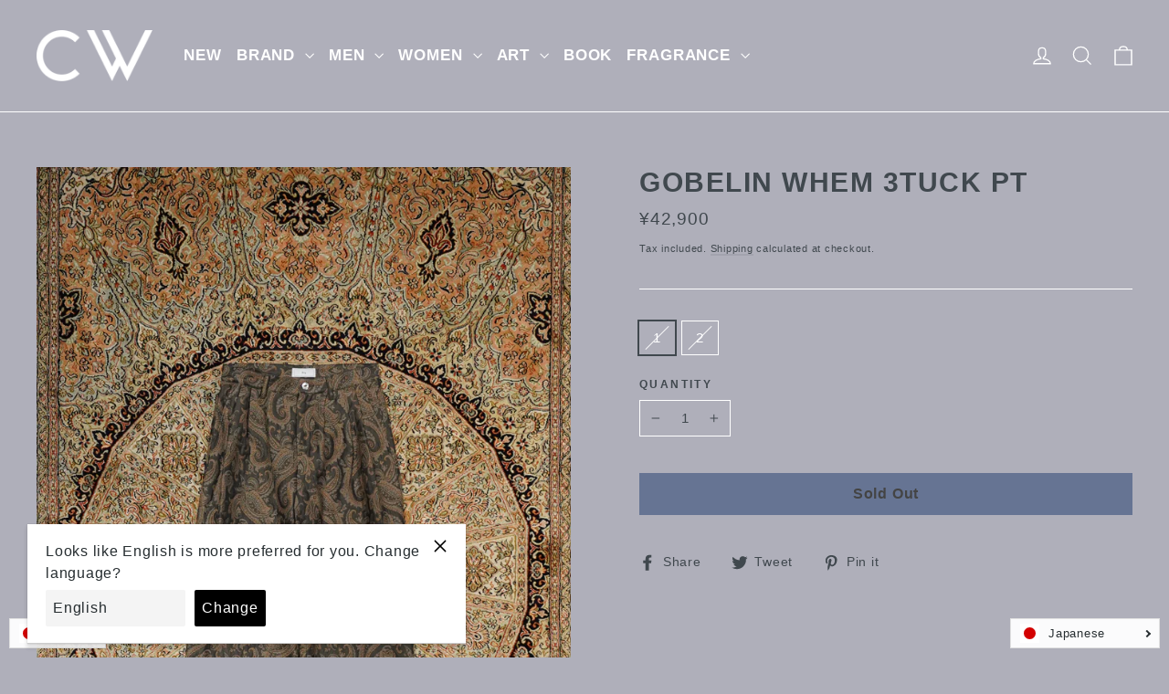

--- FILE ---
content_type: text/html; charset=utf-8
request_url: https://cedarwood.jp/products/urig-gobelin-whem-3tuck-pt
body_size: 43263
content:
<!doctype html>
<html class="no-js" lang="ja" dir="ltr">
<head>
  <meta charset="utf-8">
  <meta http-equiv="X-UA-Compatible" content="IE=edge,chrome=1">
  <meta name="viewport" content="width=device-width,initial-scale=1">
  <meta name="theme-color" content="#667493">
  <link rel="canonical" href="https://cedarwood.jp/products/urig-gobelin-whem-3tuck-pt">
  <link rel="preconnect" href="https://cdn.shopify.com">
  <link rel="preconnect" href="https://fonts.shopifycdn.com">
  <link rel="dns-prefetch" href="https://productreviews.shopifycdn.com">
  <link rel="dns-prefetch" href="https://ajax.googleapis.com">
  <link rel="dns-prefetch" href="https://maps.googleapis.com">
  <link rel="dns-prefetch" href="https://maps.gstatic.com"><link rel="shortcut icon" href="//cedarwood.jp/cdn/shop/files/kidakaetouka_32x32.png?v=1613709646" type="image/png" /><title>Urig(ウーリッヒ)のGOBELIN WHEM 3TUCK PT(PAISLEY)(パンツ)の通販 | CEDARWOODのオンラインショップ
&ndash; CEDARWOOD 
</title>
<meta name="description" content="Urig(ウーリッヒ)の正規取扱い通販サイトのGOBELIN WHEM 3TUCK PT(PAISLEY)(パンツ)の商品詳細です。大阪梅田中崎町のセレクトショップCEDARWOOD(シダーウッド)のオンラインショップです。返品交換可能 | 即日発送可能 | 税抜き1万円以上で送料無料です。"><meta property="og:site_name" content="CEDARWOOD ">
  <meta property="og:url" content="https://cedarwood.jp/products/urig-gobelin-whem-3tuck-pt">
  <meta property="og:title" content="GOBELIN WHEM 3TUCK PT">
  <meta property="og:type" content="product">
  <meta property="og:description" content="Urig(ウーリッヒ)の正規取扱い通販サイトのGOBELIN WHEM 3TUCK PT(PAISLEY)(パンツ)の商品詳細です。大阪梅田中崎町のセレクトショップCEDARWOOD(シダーウッド)のオンラインショップです。返品交換可能 | 即日発送可能 | 税抜き1万円以上で送料無料です。"><meta property="og:image" content="http://cedarwood.jp/cdn/shop/products/image_0d405729-4eab-481e-a0bd-14a2bd3a0508_1200x1200.jpg?v=1738068653"><meta property="og:image" content="http://cedarwood.jp/cdn/shop/products/image_5f2492fa-0cbb-4af0-960c-5229178ed964_1200x1200.jpg?v=1738068654"><meta property="og:image" content="http://cedarwood.jp/cdn/shop/products/image_c1a33c2c-a544-4f22-a87c-2559569a1dd1_1200x1200.jpg?v=1738068654">
  <meta property="og:image:secure_url" content="https://cedarwood.jp/cdn/shop/products/image_0d405729-4eab-481e-a0bd-14a2bd3a0508_1200x1200.jpg?v=1738068653"><meta property="og:image:secure_url" content="https://cedarwood.jp/cdn/shop/products/image_5f2492fa-0cbb-4af0-960c-5229178ed964_1200x1200.jpg?v=1738068654"><meta property="og:image:secure_url" content="https://cedarwood.jp/cdn/shop/products/image_c1a33c2c-a544-4f22-a87c-2559569a1dd1_1200x1200.jpg?v=1738068654">
  <meta name="twitter:site" content="@">
  <meta name="twitter:card" content="summary_large_image">
  <meta name="twitter:title" content="GOBELIN WHEM 3TUCK PT">
  <meta name="twitter:description" content="Urig(ウーリッヒ)の正規取扱い通販サイトのGOBELIN WHEM 3TUCK PT(PAISLEY)(パンツ)の商品詳細です。大阪梅田中崎町のセレクトショップCEDARWOOD(シダーウッド)のオンラインショップです。返品交換可能 | 即日発送可能 | 税抜き1万円以上で送料無料です。">
<style data-shopify>
  

  
  
  
</style><link href="//cedarwood.jp/cdn/shop/t/4/assets/theme.css?v=55788994395313049551725214937" rel="stylesheet" type="text/css" media="all" />
<style data-shopify>:root {
    --typeHeaderPrimary: Helvetica;
    --typeHeaderFallback: Arial, sans-serif;
    --typeHeaderSize: 30px;
    --typeHeaderWeight: 700;
    --typeHeaderLineHeight: 1.1;
    --typeHeaderSpacing: 0.05em;

    --typeBasePrimary:Helvetica;
    --typeBaseFallback:Arial, sans-serif;
    --typeBaseSize: 15px;
    --typeBaseWeight: 400;
    --typeBaseLineHeight: 1.5;
    --typeBaseSpacing: 0.05em;

    --iconWeight: 3px;
    --iconLinecaps: miter;
  }

  
.collection-hero__content:before,
  .hero__image-wrapper:before,
  .hero__media:before {
    background-image: linear-gradient(to bottom, rgba(0, 0, 0, 0.0) 0%, rgba(0, 0, 0, 0.0) 40%, rgba(0, 0, 0, 0.62) 100%);
  }

  .skrim__item-content .skrim__overlay:after {
    background-image: linear-gradient(to bottom, rgba(0, 0, 0, 0.0) 30%, rgba(0, 0, 0, 0.62) 100%);
  }

  .placeholder-content {
    background-image: linear-gradient(100deg, #ffffff 40%, #f7f7f7 63%, #ffffff 79%);
  }</style><script>
    document.documentElement.className = document.documentElement.className.replace('no-js', 'js');

    window.theme = window.theme || {};
    theme.routes = {
      home: "/",
      cart: "/cart",
      cartAdd: "/cart/add.js",
      cartChange: "/cart/change"
    };
    theme.strings = {
      soldOut: "Sold Out",
      unavailable: "Unavailable",
      stockLabel: "[count] in stock",
      willNotShipUntil: "Will not ship until [date]",
      willBeInStockAfter: "Will be in stock after [date]",
      waitingForStock: "Inventory on the way",
      cartSavings: "You're saving [savings]",
      cartEmpty: "Your cart is currently empty.",
      cartTermsConfirmation: "You must agree with the terms and conditions of sales to check out"
    };
    theme.settings = {
      dynamicVariantsEnable: true,
      dynamicVariantType: "button",
      cartType: "drawer",
      moneyFormat: "¥{{amount_no_decimals}}",
      predictiveSearch: true,
      predictiveSearchType: "product,article,page,collection",
      inventoryThreshold: 10,
      quickView: true,
      themeName: 'Motion',
      themeVersion: "6.2.1"
    };
    
    document.addEventListener('cart:updated', function(evt) {
      startAnddCartAttributes();
    });
  </script>

  <script>window.performance && window.performance.mark && window.performance.mark('shopify.content_for_header.start');</script><meta id="shopify-digital-wallet" name="shopify-digital-wallet" content="/51089998008/digital_wallets/dialog">
<meta name="shopify-checkout-api-token" content="75984dde14c9fa052d99a79ead8eb1ac">
<meta id="in-context-paypal-metadata" data-shop-id="51089998008" data-venmo-supported="false" data-environment="production" data-locale="ja_JP" data-paypal-v4="true" data-currency="JPY">
<link rel="alternate" hreflang="x-default" href="https://cedarwood.jp/products/urig-gobelin-whem-3tuck-pt">
<link rel="alternate" hreflang="ja" href="https://cedarwood.jp/products/urig-gobelin-whem-3tuck-pt">
<link rel="alternate" hreflang="zh-Hant" href="https://cedarwood.jp/zh/products/urig-gobelin-whem-3tuck-pt">
<link rel="alternate" hreflang="ko" href="https://cedarwood.jp/ko/products/urig-gobelin-whem-3tuck-pt">
<link rel="alternate" hreflang="en" href="https://cedarwood.jp/en/products/urig-gobelin-whem-3tuck-pt">
<link rel="alternate" hreflang="fr" href="https://cedarwood.jp/fr/products/urig-gobelin-whem-3tuck-pt">
<link rel="alternate" hreflang="zh-Hant-JP" href="https://cedarwood.jp/zh/products/urig-gobelin-whem-3tuck-pt">
<link rel="alternate" hreflang="zh-Hant-AC" href="https://cedarwood.jp/zh/products/urig-gobelin-whem-3tuck-pt">
<link rel="alternate" hreflang="zh-Hant-DZ" href="https://cedarwood.jp/zh/products/urig-gobelin-whem-3tuck-pt">
<link rel="alternate" hreflang="zh-Hant-AO" href="https://cedarwood.jp/zh/products/urig-gobelin-whem-3tuck-pt">
<link rel="alternate" hreflang="zh-Hant-UG" href="https://cedarwood.jp/zh/products/urig-gobelin-whem-3tuck-pt">
<link rel="alternate" hreflang="zh-Hant-EG" href="https://cedarwood.jp/zh/products/urig-gobelin-whem-3tuck-pt">
<link rel="alternate" hreflang="zh-Hant-SZ" href="https://cedarwood.jp/zh/products/urig-gobelin-whem-3tuck-pt">
<link rel="alternate" hreflang="zh-Hant-ET" href="https://cedarwood.jp/zh/products/urig-gobelin-whem-3tuck-pt">
<link rel="alternate" hreflang="zh-Hant-ER" href="https://cedarwood.jp/zh/products/urig-gobelin-whem-3tuck-pt">
<link rel="alternate" hreflang="zh-Hant-GH" href="https://cedarwood.jp/zh/products/urig-gobelin-whem-3tuck-pt">
<link rel="alternate" hreflang="zh-Hant-CV" href="https://cedarwood.jp/zh/products/urig-gobelin-whem-3tuck-pt">
<link rel="alternate" hreflang="zh-Hant-GA" href="https://cedarwood.jp/zh/products/urig-gobelin-whem-3tuck-pt">
<link rel="alternate" hreflang="zh-Hant-CM" href="https://cedarwood.jp/zh/products/urig-gobelin-whem-3tuck-pt">
<link rel="alternate" hreflang="zh-Hant-GM" href="https://cedarwood.jp/zh/products/urig-gobelin-whem-3tuck-pt">
<link rel="alternate" hreflang="zh-Hant-GN" href="https://cedarwood.jp/zh/products/urig-gobelin-whem-3tuck-pt">
<link rel="alternate" hreflang="zh-Hant-GW" href="https://cedarwood.jp/zh/products/urig-gobelin-whem-3tuck-pt">
<link rel="alternate" hreflang="zh-Hant-KE" href="https://cedarwood.jp/zh/products/urig-gobelin-whem-3tuck-pt">
<link rel="alternate" hreflang="zh-Hant-CI" href="https://cedarwood.jp/zh/products/urig-gobelin-whem-3tuck-pt">
<link rel="alternate" hreflang="zh-Hant-KM" href="https://cedarwood.jp/zh/products/urig-gobelin-whem-3tuck-pt">
<link rel="alternate" hreflang="zh-Hant-CD" href="https://cedarwood.jp/zh/products/urig-gobelin-whem-3tuck-pt">
<link rel="alternate" hreflang="zh-Hant-CG" href="https://cedarwood.jp/zh/products/urig-gobelin-whem-3tuck-pt">
<link rel="alternate" hreflang="zh-Hant-ST" href="https://cedarwood.jp/zh/products/urig-gobelin-whem-3tuck-pt">
<link rel="alternate" hreflang="zh-Hant-ZM" href="https://cedarwood.jp/zh/products/urig-gobelin-whem-3tuck-pt">
<link rel="alternate" hreflang="zh-Hant-SL" href="https://cedarwood.jp/zh/products/urig-gobelin-whem-3tuck-pt">
<link rel="alternate" hreflang="zh-Hant-DJ" href="https://cedarwood.jp/zh/products/urig-gobelin-whem-3tuck-pt">
<link rel="alternate" hreflang="zh-Hant-ZW" href="https://cedarwood.jp/zh/products/urig-gobelin-whem-3tuck-pt">
<link rel="alternate" hreflang="zh-Hant-SD" href="https://cedarwood.jp/zh/products/urig-gobelin-whem-3tuck-pt">
<link rel="alternate" hreflang="zh-Hant-SC" href="https://cedarwood.jp/zh/products/urig-gobelin-whem-3tuck-pt">
<link rel="alternate" hreflang="zh-Hant-SN" href="https://cedarwood.jp/zh/products/urig-gobelin-whem-3tuck-pt">
<link rel="alternate" hreflang="zh-Hant-SH" href="https://cedarwood.jp/zh/products/urig-gobelin-whem-3tuck-pt">
<link rel="alternate" hreflang="zh-Hant-SO" href="https://cedarwood.jp/zh/products/urig-gobelin-whem-3tuck-pt">
<link rel="alternate" hreflang="zh-Hant-TZ" href="https://cedarwood.jp/zh/products/urig-gobelin-whem-3tuck-pt">
<link rel="alternate" hreflang="zh-Hant-TD" href="https://cedarwood.jp/zh/products/urig-gobelin-whem-3tuck-pt">
<link rel="alternate" hreflang="zh-Hant-TN" href="https://cedarwood.jp/zh/products/urig-gobelin-whem-3tuck-pt">
<link rel="alternate" hreflang="zh-Hant-TG" href="https://cedarwood.jp/zh/products/urig-gobelin-whem-3tuck-pt">
<link rel="alternate" hreflang="zh-Hant-TA" href="https://cedarwood.jp/zh/products/urig-gobelin-whem-3tuck-pt">
<link rel="alternate" hreflang="zh-Hant-NG" href="https://cedarwood.jp/zh/products/urig-gobelin-whem-3tuck-pt">
<link rel="alternate" hreflang="zh-Hant-NA" href="https://cedarwood.jp/zh/products/urig-gobelin-whem-3tuck-pt">
<link rel="alternate" hreflang="zh-Hant-NE" href="https://cedarwood.jp/zh/products/urig-gobelin-whem-3tuck-pt">
<link rel="alternate" hreflang="zh-Hant-BF" href="https://cedarwood.jp/zh/products/urig-gobelin-whem-3tuck-pt">
<link rel="alternate" hreflang="zh-Hant-BI" href="https://cedarwood.jp/zh/products/urig-gobelin-whem-3tuck-pt">
<link rel="alternate" hreflang="zh-Hant-BJ" href="https://cedarwood.jp/zh/products/urig-gobelin-whem-3tuck-pt">
<link rel="alternate" hreflang="zh-Hant-BW" href="https://cedarwood.jp/zh/products/urig-gobelin-whem-3tuck-pt">
<link rel="alternate" hreflang="zh-Hant-MG" href="https://cedarwood.jp/zh/products/urig-gobelin-whem-3tuck-pt">
<link rel="alternate" hreflang="zh-Hant-MW" href="https://cedarwood.jp/zh/products/urig-gobelin-whem-3tuck-pt">
<link rel="alternate" hreflang="zh-Hant-ML" href="https://cedarwood.jp/zh/products/urig-gobelin-whem-3tuck-pt">
<link rel="alternate" hreflang="zh-Hant-MU" href="https://cedarwood.jp/zh/products/urig-gobelin-whem-3tuck-pt">
<link rel="alternate" hreflang="zh-Hant-MR" href="https://cedarwood.jp/zh/products/urig-gobelin-whem-3tuck-pt">
<link rel="alternate" hreflang="zh-Hant-MZ" href="https://cedarwood.jp/zh/products/urig-gobelin-whem-3tuck-pt">
<link rel="alternate" hreflang="zh-Hant-MA" href="https://cedarwood.jp/zh/products/urig-gobelin-whem-3tuck-pt">
<link rel="alternate" hreflang="zh-Hant-LY" href="https://cedarwood.jp/zh/products/urig-gobelin-whem-3tuck-pt">
<link rel="alternate" hreflang="zh-Hant-LR" href="https://cedarwood.jp/zh/products/urig-gobelin-whem-3tuck-pt">
<link rel="alternate" hreflang="zh-Hant-RW" href="https://cedarwood.jp/zh/products/urig-gobelin-whem-3tuck-pt">
<link rel="alternate" hreflang="zh-Hant-LS" href="https://cedarwood.jp/zh/products/urig-gobelin-whem-3tuck-pt">
<link rel="alternate" hreflang="zh-Hant-EH" href="https://cedarwood.jp/zh/products/urig-gobelin-whem-3tuck-pt">
<link rel="alternate" hreflang="zh-Hant-GQ" href="https://cedarwood.jp/zh/products/urig-gobelin-whem-3tuck-pt">
<link rel="alternate" hreflang="zh-Hant-CF" href="https://cedarwood.jp/zh/products/urig-gobelin-whem-3tuck-pt">
<link rel="alternate" hreflang="zh-Hant-ZA" href="https://cedarwood.jp/zh/products/urig-gobelin-whem-3tuck-pt">
<link rel="alternate" hreflang="zh-Hant-SS" href="https://cedarwood.jp/zh/products/urig-gobelin-whem-3tuck-pt">
<link rel="alternate" hreflang="zh-Hant-AZ" href="https://cedarwood.jp/zh/products/urig-gobelin-whem-3tuck-pt">
<link rel="alternate" hreflang="zh-Hant-AF" href="https://cedarwood.jp/zh/products/urig-gobelin-whem-3tuck-pt">
<link rel="alternate" hreflang="zh-Hant-AE" href="https://cedarwood.jp/zh/products/urig-gobelin-whem-3tuck-pt">
<link rel="alternate" hreflang="zh-Hant-YE" href="https://cedarwood.jp/zh/products/urig-gobelin-whem-3tuck-pt">
<link rel="alternate" hreflang="zh-Hant-IO" href="https://cedarwood.jp/zh/products/urig-gobelin-whem-3tuck-pt">
<link rel="alternate" hreflang="zh-Hant-IL" href="https://cedarwood.jp/zh/products/urig-gobelin-whem-3tuck-pt">
<link rel="alternate" hreflang="zh-Hant-IQ" href="https://cedarwood.jp/zh/products/urig-gobelin-whem-3tuck-pt">
<link rel="alternate" hreflang="zh-Hant-IN" href="https://cedarwood.jp/zh/products/urig-gobelin-whem-3tuck-pt">
<link rel="alternate" hreflang="zh-Hant-ID" href="https://cedarwood.jp/zh/products/urig-gobelin-whem-3tuck-pt">
<link rel="alternate" hreflang="zh-Hant-UZ" href="https://cedarwood.jp/zh/products/urig-gobelin-whem-3tuck-pt">
<link rel="alternate" hreflang="zh-Hant-OM" href="https://cedarwood.jp/zh/products/urig-gobelin-whem-3tuck-pt">
<link rel="alternate" hreflang="zh-Hant-KZ" href="https://cedarwood.jp/zh/products/urig-gobelin-whem-3tuck-pt">
<link rel="alternate" hreflang="zh-Hant-QA" href="https://cedarwood.jp/zh/products/urig-gobelin-whem-3tuck-pt">
<link rel="alternate" hreflang="zh-Hant-KH" href="https://cedarwood.jp/zh/products/urig-gobelin-whem-3tuck-pt">
<link rel="alternate" hreflang="zh-Hant-KG" href="https://cedarwood.jp/zh/products/urig-gobelin-whem-3tuck-pt">
<link rel="alternate" hreflang="zh-Hant-KW" href="https://cedarwood.jp/zh/products/urig-gobelin-whem-3tuck-pt">
<link rel="alternate" hreflang="zh-Hant-CX" href="https://cedarwood.jp/zh/products/urig-gobelin-whem-3tuck-pt">
<link rel="alternate" hreflang="zh-Hant-CC" href="https://cedarwood.jp/zh/products/urig-gobelin-whem-3tuck-pt">
<link rel="alternate" hreflang="zh-Hant-SA" href="https://cedarwood.jp/zh/products/urig-gobelin-whem-3tuck-pt">
<link rel="alternate" hreflang="zh-Hant-LK" href="https://cedarwood.jp/zh/products/urig-gobelin-whem-3tuck-pt">
<link rel="alternate" hreflang="zh-Hant-TJ" href="https://cedarwood.jp/zh/products/urig-gobelin-whem-3tuck-pt">
<link rel="alternate" hreflang="zh-Hant-TM" href="https://cedarwood.jp/zh/products/urig-gobelin-whem-3tuck-pt">
<link rel="alternate" hreflang="zh-Hant-NP" href="https://cedarwood.jp/zh/products/urig-gobelin-whem-3tuck-pt">
<link rel="alternate" hreflang="zh-Hant-BH" href="https://cedarwood.jp/zh/products/urig-gobelin-whem-3tuck-pt">
<link rel="alternate" hreflang="zh-Hant-PK" href="https://cedarwood.jp/zh/products/urig-gobelin-whem-3tuck-pt">
<link rel="alternate" hreflang="zh-Hant-PS" href="https://cedarwood.jp/zh/products/urig-gobelin-whem-3tuck-pt">
<link rel="alternate" hreflang="zh-Hant-BD" href="https://cedarwood.jp/zh/products/urig-gobelin-whem-3tuck-pt">
<link rel="alternate" hreflang="zh-Hant-PH" href="https://cedarwood.jp/zh/products/urig-gobelin-whem-3tuck-pt">
<link rel="alternate" hreflang="zh-Hant-BT" href="https://cedarwood.jp/zh/products/urig-gobelin-whem-3tuck-pt">
<link rel="alternate" hreflang="zh-Hant-BN" href="https://cedarwood.jp/zh/products/urig-gobelin-whem-3tuck-pt">
<link rel="alternate" hreflang="zh-Hant-VN" href="https://cedarwood.jp/zh/products/urig-gobelin-whem-3tuck-pt">
<link rel="alternate" hreflang="zh-Hant-MY" href="https://cedarwood.jp/zh/products/urig-gobelin-whem-3tuck-pt">
<link rel="alternate" hreflang="zh-Hant-MM" href="https://cedarwood.jp/zh/products/urig-gobelin-whem-3tuck-pt">
<link rel="alternate" hreflang="zh-Hant-MV" href="https://cedarwood.jp/zh/products/urig-gobelin-whem-3tuck-pt">
<link rel="alternate" hreflang="zh-Hant-MN" href="https://cedarwood.jp/zh/products/urig-gobelin-whem-3tuck-pt">
<link rel="alternate" hreflang="zh-Hant-JO" href="https://cedarwood.jp/zh/products/urig-gobelin-whem-3tuck-pt">
<link rel="alternate" hreflang="zh-Hant-LA" href="https://cedarwood.jp/zh/products/urig-gobelin-whem-3tuck-pt">
<link rel="alternate" hreflang="zh-Hant-LB" href="https://cedarwood.jp/zh/products/urig-gobelin-whem-3tuck-pt">
<link rel="alternate" hreflang="zh-Hant-RU" href="https://cedarwood.jp/zh/products/urig-gobelin-whem-3tuck-pt">
<link rel="alternate" hreflang="zh-Hant-AW" href="https://cedarwood.jp/zh/products/urig-gobelin-whem-3tuck-pt">
<link rel="alternate" hreflang="zh-Hant-AI" href="https://cedarwood.jp/zh/products/urig-gobelin-whem-3tuck-pt">
<link rel="alternate" hreflang="zh-Hant-AG" href="https://cedarwood.jp/zh/products/urig-gobelin-whem-3tuck-pt">
<link rel="alternate" hreflang="zh-Hant-VG" href="https://cedarwood.jp/zh/products/urig-gobelin-whem-3tuck-pt">
<link rel="alternate" hreflang="zh-Hant-SV" href="https://cedarwood.jp/zh/products/urig-gobelin-whem-3tuck-pt">
<link rel="alternate" hreflang="zh-Hant-CW" href="https://cedarwood.jp/zh/products/urig-gobelin-whem-3tuck-pt">
<link rel="alternate" hreflang="zh-Hant-GT" href="https://cedarwood.jp/zh/products/urig-gobelin-whem-3tuck-pt">
<link rel="alternate" hreflang="zh-Hant-GD" href="https://cedarwood.jp/zh/products/urig-gobelin-whem-3tuck-pt">
<link rel="alternate" hreflang="zh-Hant-KY" href="https://cedarwood.jp/zh/products/urig-gobelin-whem-3tuck-pt">
<link rel="alternate" hreflang="zh-Hant-CR" href="https://cedarwood.jp/zh/products/urig-gobelin-whem-3tuck-pt">
<link rel="alternate" hreflang="zh-Hant-BL" href="https://cedarwood.jp/zh/products/urig-gobelin-whem-3tuck-pt">
<link rel="alternate" hreflang="zh-Hant-PM" href="https://cedarwood.jp/zh/products/urig-gobelin-whem-3tuck-pt">
<link rel="alternate" hreflang="zh-Hant-JM" href="https://cedarwood.jp/zh/products/urig-gobelin-whem-3tuck-pt">
<link rel="alternate" hreflang="zh-Hant-KN" href="https://cedarwood.jp/zh/products/urig-gobelin-whem-3tuck-pt">
<link rel="alternate" hreflang="zh-Hant-VC" href="https://cedarwood.jp/zh/products/urig-gobelin-whem-3tuck-pt">
<link rel="alternate" hreflang="zh-Hant-MF" href="https://cedarwood.jp/zh/products/urig-gobelin-whem-3tuck-pt">
<link rel="alternate" hreflang="zh-Hant-SX" href="https://cedarwood.jp/zh/products/urig-gobelin-whem-3tuck-pt">
<link rel="alternate" hreflang="zh-Hant-LC" href="https://cedarwood.jp/zh/products/urig-gobelin-whem-3tuck-pt">
<link rel="alternate" hreflang="zh-Hant-TC" href="https://cedarwood.jp/zh/products/urig-gobelin-whem-3tuck-pt">
<link rel="alternate" hreflang="zh-Hant-DO" href="https://cedarwood.jp/zh/products/urig-gobelin-whem-3tuck-pt">
<link rel="alternate" hreflang="zh-Hant-DM" href="https://cedarwood.jp/zh/products/urig-gobelin-whem-3tuck-pt">
<link rel="alternate" hreflang="zh-Hant-TT" href="https://cedarwood.jp/zh/products/urig-gobelin-whem-3tuck-pt">
<link rel="alternate" hreflang="zh-Hant-NI" href="https://cedarwood.jp/zh/products/urig-gobelin-whem-3tuck-pt">
<link rel="alternate" hreflang="zh-Hant-HT" href="https://cedarwood.jp/zh/products/urig-gobelin-whem-3tuck-pt">
<link rel="alternate" hreflang="zh-Hant-PA" href="https://cedarwood.jp/zh/products/urig-gobelin-whem-3tuck-pt">
<link rel="alternate" hreflang="zh-Hant-BS" href="https://cedarwood.jp/zh/products/urig-gobelin-whem-3tuck-pt">
<link rel="alternate" hreflang="zh-Hant-BM" href="https://cedarwood.jp/zh/products/urig-gobelin-whem-3tuck-pt">
<link rel="alternate" hreflang="zh-Hant-BB" href="https://cedarwood.jp/zh/products/urig-gobelin-whem-3tuck-pt">
<link rel="alternate" hreflang="zh-Hant-BZ" href="https://cedarwood.jp/zh/products/urig-gobelin-whem-3tuck-pt">
<link rel="alternate" hreflang="zh-Hant-HN" href="https://cedarwood.jp/zh/products/urig-gobelin-whem-3tuck-pt">
<link rel="alternate" hreflang="zh-Hant-MQ" href="https://cedarwood.jp/zh/products/urig-gobelin-whem-3tuck-pt">
<link rel="alternate" hreflang="zh-Hant-MS" href="https://cedarwood.jp/zh/products/urig-gobelin-whem-3tuck-pt">
<link rel="alternate" hreflang="zh-Hant-UM" href="https://cedarwood.jp/zh/products/urig-gobelin-whem-3tuck-pt">
<link rel="alternate" hreflang="zh-Hant-AR" href="https://cedarwood.jp/zh/products/urig-gobelin-whem-3tuck-pt">
<link rel="alternate" hreflang="zh-Hant-UY" href="https://cedarwood.jp/zh/products/urig-gobelin-whem-3tuck-pt">
<link rel="alternate" hreflang="zh-Hant-EC" href="https://cedarwood.jp/zh/products/urig-gobelin-whem-3tuck-pt">
<link rel="alternate" hreflang="zh-Hant-BQ" href="https://cedarwood.jp/zh/products/urig-gobelin-whem-3tuck-pt">
<link rel="alternate" hreflang="zh-Hant-GY" href="https://cedarwood.jp/zh/products/urig-gobelin-whem-3tuck-pt">
<link rel="alternate" hreflang="zh-Hant-CO" href="https://cedarwood.jp/zh/products/urig-gobelin-whem-3tuck-pt">
<link rel="alternate" hreflang="zh-Hant-SR" href="https://cedarwood.jp/zh/products/urig-gobelin-whem-3tuck-pt">
<link rel="alternate" hreflang="zh-Hant-CL" href="https://cedarwood.jp/zh/products/urig-gobelin-whem-3tuck-pt">
<link rel="alternate" hreflang="zh-Hant-PY" href="https://cedarwood.jp/zh/products/urig-gobelin-whem-3tuck-pt">
<link rel="alternate" hreflang="zh-Hant-FK" href="https://cedarwood.jp/zh/products/urig-gobelin-whem-3tuck-pt">
<link rel="alternate" hreflang="zh-Hant-BR" href="https://cedarwood.jp/zh/products/urig-gobelin-whem-3tuck-pt">
<link rel="alternate" hreflang="zh-Hant-GF" href="https://cedarwood.jp/zh/products/urig-gobelin-whem-3tuck-pt">
<link rel="alternate" hreflang="zh-Hant-VE" href="https://cedarwood.jp/zh/products/urig-gobelin-whem-3tuck-pt">
<link rel="alternate" hreflang="zh-Hant-PE" href="https://cedarwood.jp/zh/products/urig-gobelin-whem-3tuck-pt">
<link rel="alternate" hreflang="zh-Hant-BO" href="https://cedarwood.jp/zh/products/urig-gobelin-whem-3tuck-pt">
<link rel="alternate" hreflang="zh-Hant-GS" href="https://cedarwood.jp/zh/products/urig-gobelin-whem-3tuck-pt">
<link rel="alternate" hreflang="zh-Hant-TF" href="https://cedarwood.jp/zh/products/urig-gobelin-whem-3tuck-pt">
<link rel="alternate" hreflang="zh-Hant-WF" href="https://cedarwood.jp/zh/products/urig-gobelin-whem-3tuck-pt">
<link rel="alternate" hreflang="zh-Hant-KI" href="https://cedarwood.jp/zh/products/urig-gobelin-whem-3tuck-pt">
<link rel="alternate" hreflang="zh-Hant-CK" href="https://cedarwood.jp/zh/products/urig-gobelin-whem-3tuck-pt">
<link rel="alternate" hreflang="zh-Hant-WS" href="https://cedarwood.jp/zh/products/urig-gobelin-whem-3tuck-pt">
<link rel="alternate" hreflang="zh-Hant-SB" href="https://cedarwood.jp/zh/products/urig-gobelin-whem-3tuck-pt">
<link rel="alternate" hreflang="zh-Hant-TV" href="https://cedarwood.jp/zh/products/urig-gobelin-whem-3tuck-pt">
<link rel="alternate" hreflang="zh-Hant-TK" href="https://cedarwood.jp/zh/products/urig-gobelin-whem-3tuck-pt">
<link rel="alternate" hreflang="zh-Hant-TO" href="https://cedarwood.jp/zh/products/urig-gobelin-whem-3tuck-pt">
<link rel="alternate" hreflang="zh-Hant-NR" href="https://cedarwood.jp/zh/products/urig-gobelin-whem-3tuck-pt">
<link rel="alternate" hreflang="zh-Hant-NU" href="https://cedarwood.jp/zh/products/urig-gobelin-whem-3tuck-pt">
<link rel="alternate" hreflang="zh-Hant-NC" href="https://cedarwood.jp/zh/products/urig-gobelin-whem-3tuck-pt">
<link rel="alternate" hreflang="zh-Hant-NZ" href="https://cedarwood.jp/zh/products/urig-gobelin-whem-3tuck-pt">
<link rel="alternate" hreflang="zh-Hant-NF" href="https://cedarwood.jp/zh/products/urig-gobelin-whem-3tuck-pt">
<link rel="alternate" hreflang="zh-Hant-VU" href="https://cedarwood.jp/zh/products/urig-gobelin-whem-3tuck-pt">
<link rel="alternate" hreflang="zh-Hant-PG" href="https://cedarwood.jp/zh/products/urig-gobelin-whem-3tuck-pt">
<link rel="alternate" hreflang="zh-Hant-PN" href="https://cedarwood.jp/zh/products/urig-gobelin-whem-3tuck-pt">
<link rel="alternate" hreflang="zh-Hant-FJ" href="https://cedarwood.jp/zh/products/urig-gobelin-whem-3tuck-pt">
<link rel="alternate" hreflang="zh-Hant-PF" href="https://cedarwood.jp/zh/products/urig-gobelin-whem-3tuck-pt">
<link rel="alternate" hreflang="zh-Hant-TL" href="https://cedarwood.jp/zh/products/urig-gobelin-whem-3tuck-pt">
<link rel="alternate" hreflang="zh-Hant-MX" href="https://cedarwood.jp/zh/products/urig-gobelin-whem-3tuck-pt">
<link rel="alternate" hreflang="zh-Hant-HK" href="https://cedarwood.jp/zh/products/urig-gobelin-whem-3tuck-pt">
<link rel="alternate" hreflang="zh-Hant-TH" href="https://cedarwood.jp/zh/products/urig-gobelin-whem-3tuck-pt">
<link rel="alternate" hreflang="zh-Hant-US" href="https://cedarwood.jp/zh/products/urig-gobelin-whem-3tuck-pt">
<link rel="alternate" hreflang="zh-Hant-TW" href="https://cedarwood.jp/zh/products/urig-gobelin-whem-3tuck-pt">
<link rel="alternate" hreflang="zh-Hant-SG" href="https://cedarwood.jp/zh/products/urig-gobelin-whem-3tuck-pt">
<link rel="alternate" hreflang="zh-Hant-AU" href="https://cedarwood.jp/zh/products/urig-gobelin-whem-3tuck-pt">
<link rel="alternate" hreflang="zh-Hant-GB" href="https://cedarwood.jp/zh/products/urig-gobelin-whem-3tuck-pt">
<link rel="alternate" hreflang="zh-Hant-KR" href="https://cedarwood.jp/zh/products/urig-gobelin-whem-3tuck-pt">
<link rel="alternate" hreflang="zh-Hant-CN" href="https://cedarwood.jp/zh/products/urig-gobelin-whem-3tuck-pt">
<link rel="alternate" hreflang="zh-Hant-CA" href="https://cedarwood.jp/zh/products/urig-gobelin-whem-3tuck-pt">
<link rel="alternate" hreflang="zh-Hant-FR" href="https://cedarwood.jp/zh/products/urig-gobelin-whem-3tuck-pt">
<link rel="alternate" hreflang="zh-Hant-DE" href="https://cedarwood.jp/zh/products/urig-gobelin-whem-3tuck-pt">
<link rel="alternate" hreflang="zh-Hant-BE" href="https://cedarwood.jp/zh/products/urig-gobelin-whem-3tuck-pt">
<link rel="alternate" hreflang="zh-Hant-MO" href="https://cedarwood.jp/zh/products/urig-gobelin-whem-3tuck-pt">
<link rel="alternate" hreflang="zh-Hant-DK" href="https://cedarwood.jp/zh/products/urig-gobelin-whem-3tuck-pt">
<link rel="alternate" hreflang="zh-Hant-IS" href="https://cedarwood.jp/zh/products/urig-gobelin-whem-3tuck-pt">
<link rel="alternate" hreflang="zh-Hant-IE" href="https://cedarwood.jp/zh/products/urig-gobelin-whem-3tuck-pt">
<link rel="alternate" hreflang="zh-Hant-AL" href="https://cedarwood.jp/zh/products/urig-gobelin-whem-3tuck-pt">
<link rel="alternate" hreflang="zh-Hant-AM" href="https://cedarwood.jp/zh/products/urig-gobelin-whem-3tuck-pt">
<link rel="alternate" hreflang="zh-Hant-AD" href="https://cedarwood.jp/zh/products/urig-gobelin-whem-3tuck-pt">
<link rel="alternate" hreflang="zh-Hant-IT" href="https://cedarwood.jp/zh/products/urig-gobelin-whem-3tuck-pt">
<link rel="alternate" hreflang="zh-Hant-UA" href="https://cedarwood.jp/zh/products/urig-gobelin-whem-3tuck-pt">
<link rel="alternate" hreflang="zh-Hant-EE" href="https://cedarwood.jp/zh/products/urig-gobelin-whem-3tuck-pt">
<link rel="alternate" hreflang="zh-Hant-AT" href="https://cedarwood.jp/zh/products/urig-gobelin-whem-3tuck-pt">
<link rel="alternate" hreflang="zh-Hant-AX" href="https://cedarwood.jp/zh/products/urig-gobelin-whem-3tuck-pt">
<link rel="alternate" hreflang="zh-Hant-NL" href="https://cedarwood.jp/zh/products/urig-gobelin-whem-3tuck-pt">
<link rel="alternate" hreflang="zh-Hant-GG" href="https://cedarwood.jp/zh/products/urig-gobelin-whem-3tuck-pt">
<link rel="alternate" hreflang="zh-Hant-CY" href="https://cedarwood.jp/zh/products/urig-gobelin-whem-3tuck-pt">
<link rel="alternate" hreflang="zh-Hant-GR" href="https://cedarwood.jp/zh/products/urig-gobelin-whem-3tuck-pt">
<link rel="alternate" hreflang="zh-Hant-GP" href="https://cedarwood.jp/zh/products/urig-gobelin-whem-3tuck-pt">
<link rel="alternate" hreflang="zh-Hant-GL" href="https://cedarwood.jp/zh/products/urig-gobelin-whem-3tuck-pt">
<link rel="alternate" hreflang="zh-Hant-HR" href="https://cedarwood.jp/zh/products/urig-gobelin-whem-3tuck-pt">
<link rel="alternate" hreflang="zh-Hant-XK" href="https://cedarwood.jp/zh/products/urig-gobelin-whem-3tuck-pt">
<link rel="alternate" hreflang="zh-Hant-SM" href="https://cedarwood.jp/zh/products/urig-gobelin-whem-3tuck-pt">
<link rel="alternate" hreflang="zh-Hant-GI" href="https://cedarwood.jp/zh/products/urig-gobelin-whem-3tuck-pt">
<link rel="alternate" hreflang="zh-Hant-JE" href="https://cedarwood.jp/zh/products/urig-gobelin-whem-3tuck-pt">
<link rel="alternate" hreflang="zh-Hant-GE" href="https://cedarwood.jp/zh/products/urig-gobelin-whem-3tuck-pt">
<link rel="alternate" hreflang="zh-Hant-CH" href="https://cedarwood.jp/zh/products/urig-gobelin-whem-3tuck-pt">
<link rel="alternate" hreflang="zh-Hant-SJ" href="https://cedarwood.jp/zh/products/urig-gobelin-whem-3tuck-pt">
<link rel="alternate" hreflang="zh-Hant-SE" href="https://cedarwood.jp/zh/products/urig-gobelin-whem-3tuck-pt">
<link rel="alternate" hreflang="zh-Hant-ES" href="https://cedarwood.jp/zh/products/urig-gobelin-whem-3tuck-pt">
<link rel="alternate" hreflang="zh-Hant-SK" href="https://cedarwood.jp/zh/products/urig-gobelin-whem-3tuck-pt">
<link rel="alternate" hreflang="zh-Hant-SI" href="https://cedarwood.jp/zh/products/urig-gobelin-whem-3tuck-pt">
<link rel="alternate" hreflang="zh-Hant-RS" href="https://cedarwood.jp/zh/products/urig-gobelin-whem-3tuck-pt">
<link rel="alternate" hreflang="zh-Hant-CZ" href="https://cedarwood.jp/zh/products/urig-gobelin-whem-3tuck-pt">
<link rel="alternate" hreflang="zh-Hant-TR" href="https://cedarwood.jp/zh/products/urig-gobelin-whem-3tuck-pt">
<link rel="alternate" hreflang="zh-Hant-NO" href="https://cedarwood.jp/zh/products/urig-gobelin-whem-3tuck-pt">
<link rel="alternate" hreflang="zh-Hant-VA" href="https://cedarwood.jp/zh/products/urig-gobelin-whem-3tuck-pt">
<link rel="alternate" hreflang="zh-Hant-HU" href="https://cedarwood.jp/zh/products/urig-gobelin-whem-3tuck-pt">
<link rel="alternate" hreflang="zh-Hant-FI" href="https://cedarwood.jp/zh/products/urig-gobelin-whem-3tuck-pt">
<link rel="alternate" hreflang="zh-Hant-FO" href="https://cedarwood.jp/zh/products/urig-gobelin-whem-3tuck-pt">
<link rel="alternate" hreflang="zh-Hant-BG" href="https://cedarwood.jp/zh/products/urig-gobelin-whem-3tuck-pt">
<link rel="alternate" hreflang="zh-Hant-BY" href="https://cedarwood.jp/zh/products/urig-gobelin-whem-3tuck-pt">
<link rel="alternate" hreflang="zh-Hant-PL" href="https://cedarwood.jp/zh/products/urig-gobelin-whem-3tuck-pt">
<link rel="alternate" hreflang="zh-Hant-BA" href="https://cedarwood.jp/zh/products/urig-gobelin-whem-3tuck-pt">
<link rel="alternate" hreflang="zh-Hant-PT" href="https://cedarwood.jp/zh/products/urig-gobelin-whem-3tuck-pt">
<link rel="alternate" hreflang="zh-Hant-MK" href="https://cedarwood.jp/zh/products/urig-gobelin-whem-3tuck-pt">
<link rel="alternate" hreflang="zh-Hant-YT" href="https://cedarwood.jp/zh/products/urig-gobelin-whem-3tuck-pt">
<link rel="alternate" hreflang="zh-Hant-MT" href="https://cedarwood.jp/zh/products/urig-gobelin-whem-3tuck-pt">
<link rel="alternate" hreflang="zh-Hant-IM" href="https://cedarwood.jp/zh/products/urig-gobelin-whem-3tuck-pt">
<link rel="alternate" hreflang="zh-Hant-MC" href="https://cedarwood.jp/zh/products/urig-gobelin-whem-3tuck-pt">
<link rel="alternate" hreflang="zh-Hant-MD" href="https://cedarwood.jp/zh/products/urig-gobelin-whem-3tuck-pt">
<link rel="alternate" hreflang="zh-Hant-ME" href="https://cedarwood.jp/zh/products/urig-gobelin-whem-3tuck-pt">
<link rel="alternate" hreflang="zh-Hant-LV" href="https://cedarwood.jp/zh/products/urig-gobelin-whem-3tuck-pt">
<link rel="alternate" hreflang="zh-Hant-LT" href="https://cedarwood.jp/zh/products/urig-gobelin-whem-3tuck-pt">
<link rel="alternate" hreflang="zh-Hant-LI" href="https://cedarwood.jp/zh/products/urig-gobelin-whem-3tuck-pt">
<link rel="alternate" hreflang="zh-Hant-RO" href="https://cedarwood.jp/zh/products/urig-gobelin-whem-3tuck-pt">
<link rel="alternate" hreflang="zh-Hant-LU" href="https://cedarwood.jp/zh/products/urig-gobelin-whem-3tuck-pt">
<link rel="alternate" hreflang="zh-Hant-RE" href="https://cedarwood.jp/zh/products/urig-gobelin-whem-3tuck-pt">
<link rel="alternate" type="application/json+oembed" href="https://cedarwood.jp/products/urig-gobelin-whem-3tuck-pt.oembed">
<script async="async" src="/checkouts/internal/preloads.js?locale=ja-JP"></script>
<link rel="preconnect" href="https://shop.app" crossorigin="anonymous">
<script async="async" src="https://shop.app/checkouts/internal/preloads.js?locale=ja-JP&shop_id=51089998008" crossorigin="anonymous"></script>
<script id="apple-pay-shop-capabilities" type="application/json">{"shopId":51089998008,"countryCode":"JP","currencyCode":"JPY","merchantCapabilities":["supports3DS"],"merchantId":"gid:\/\/shopify\/Shop\/51089998008","merchantName":"CEDARWOOD ","requiredBillingContactFields":["postalAddress","email","phone"],"requiredShippingContactFields":["postalAddress","email","phone"],"shippingType":"shipping","supportedNetworks":["visa","masterCard","amex","jcb","discover"],"total":{"type":"pending","label":"CEDARWOOD ","amount":"1.00"},"shopifyPaymentsEnabled":true,"supportsSubscriptions":true}</script>
<script id="shopify-features" type="application/json">{"accessToken":"75984dde14c9fa052d99a79ead8eb1ac","betas":["rich-media-storefront-analytics"],"domain":"cedarwood.jp","predictiveSearch":false,"shopId":51089998008,"locale":"ja"}</script>
<script>var Shopify = Shopify || {};
Shopify.shop = "cedarwoodstore.myshopify.com";
Shopify.locale = "ja";
Shopify.currency = {"active":"JPY","rate":"1.0"};
Shopify.country = "JP";
Shopify.theme = {"name":"Motion","id":115880526008,"schema_name":"Motion","schema_version":"6.2.1","theme_store_id":847,"role":"main"};
Shopify.theme.handle = "null";
Shopify.theme.style = {"id":null,"handle":null};
Shopify.cdnHost = "cedarwood.jp/cdn";
Shopify.routes = Shopify.routes || {};
Shopify.routes.root = "/";</script>
<script type="module">!function(o){(o.Shopify=o.Shopify||{}).modules=!0}(window);</script>
<script>!function(o){function n(){var o=[];function n(){o.push(Array.prototype.slice.apply(arguments))}return n.q=o,n}var t=o.Shopify=o.Shopify||{};t.loadFeatures=n(),t.autoloadFeatures=n()}(window);</script>
<script>
  window.ShopifyPay = window.ShopifyPay || {};
  window.ShopifyPay.apiHost = "shop.app\/pay";
  window.ShopifyPay.redirectState = null;
</script>
<script id="shop-js-analytics" type="application/json">{"pageType":"product"}</script>
<script defer="defer" async type="module" src="//cedarwood.jp/cdn/shopifycloud/shop-js/modules/v2/client.init-shop-cart-sync_CSE-8ASR.ja.esm.js"></script>
<script defer="defer" async type="module" src="//cedarwood.jp/cdn/shopifycloud/shop-js/modules/v2/chunk.common_DDD8GOhs.esm.js"></script>
<script defer="defer" async type="module" src="//cedarwood.jp/cdn/shopifycloud/shop-js/modules/v2/chunk.modal_B6JNj9sU.esm.js"></script>
<script type="module">
  await import("//cedarwood.jp/cdn/shopifycloud/shop-js/modules/v2/client.init-shop-cart-sync_CSE-8ASR.ja.esm.js");
await import("//cedarwood.jp/cdn/shopifycloud/shop-js/modules/v2/chunk.common_DDD8GOhs.esm.js");
await import("//cedarwood.jp/cdn/shopifycloud/shop-js/modules/v2/chunk.modal_B6JNj9sU.esm.js");

  window.Shopify.SignInWithShop?.initShopCartSync?.({"fedCMEnabled":true,"windoidEnabled":true});

</script>
<script>
  window.Shopify = window.Shopify || {};
  if (!window.Shopify.featureAssets) window.Shopify.featureAssets = {};
  window.Shopify.featureAssets['shop-js'] = {"shop-cart-sync":["modules/v2/client.shop-cart-sync_BCoLmxl3.ja.esm.js","modules/v2/chunk.common_DDD8GOhs.esm.js","modules/v2/chunk.modal_B6JNj9sU.esm.js"],"init-fed-cm":["modules/v2/client.init-fed-cm_BUzkuSqB.ja.esm.js","modules/v2/chunk.common_DDD8GOhs.esm.js","modules/v2/chunk.modal_B6JNj9sU.esm.js"],"init-shop-email-lookup-coordinator":["modules/v2/client.init-shop-email-lookup-coordinator_BW32axq4.ja.esm.js","modules/v2/chunk.common_DDD8GOhs.esm.js","modules/v2/chunk.modal_B6JNj9sU.esm.js"],"init-windoid":["modules/v2/client.init-windoid_BvNGLRkF.ja.esm.js","modules/v2/chunk.common_DDD8GOhs.esm.js","modules/v2/chunk.modal_B6JNj9sU.esm.js"],"shop-button":["modules/v2/client.shop-button_CH0XKSrs.ja.esm.js","modules/v2/chunk.common_DDD8GOhs.esm.js","modules/v2/chunk.modal_B6JNj9sU.esm.js"],"shop-cash-offers":["modules/v2/client.shop-cash-offers_DjoQtMHe.ja.esm.js","modules/v2/chunk.common_DDD8GOhs.esm.js","modules/v2/chunk.modal_B6JNj9sU.esm.js"],"shop-toast-manager":["modules/v2/client.shop-toast-manager_B8NLGr5M.ja.esm.js","modules/v2/chunk.common_DDD8GOhs.esm.js","modules/v2/chunk.modal_B6JNj9sU.esm.js"],"init-shop-cart-sync":["modules/v2/client.init-shop-cart-sync_CSE-8ASR.ja.esm.js","modules/v2/chunk.common_DDD8GOhs.esm.js","modules/v2/chunk.modal_B6JNj9sU.esm.js"],"init-customer-accounts-sign-up":["modules/v2/client.init-customer-accounts-sign-up_C-LwrDE-.ja.esm.js","modules/v2/client.shop-login-button_D0X6bVTm.ja.esm.js","modules/v2/chunk.common_DDD8GOhs.esm.js","modules/v2/chunk.modal_B6JNj9sU.esm.js"],"pay-button":["modules/v2/client.pay-button_imCDqct4.ja.esm.js","modules/v2/chunk.common_DDD8GOhs.esm.js","modules/v2/chunk.modal_B6JNj9sU.esm.js"],"init-customer-accounts":["modules/v2/client.init-customer-accounts_CxIJyI-K.ja.esm.js","modules/v2/client.shop-login-button_D0X6bVTm.ja.esm.js","modules/v2/chunk.common_DDD8GOhs.esm.js","modules/v2/chunk.modal_B6JNj9sU.esm.js"],"avatar":["modules/v2/client.avatar_BTnouDA3.ja.esm.js"],"init-shop-for-new-customer-accounts":["modules/v2/client.init-shop-for-new-customer-accounts_DRBL7B82.ja.esm.js","modules/v2/client.shop-login-button_D0X6bVTm.ja.esm.js","modules/v2/chunk.common_DDD8GOhs.esm.js","modules/v2/chunk.modal_B6JNj9sU.esm.js"],"shop-follow-button":["modules/v2/client.shop-follow-button_D610YzXR.ja.esm.js","modules/v2/chunk.common_DDD8GOhs.esm.js","modules/v2/chunk.modal_B6JNj9sU.esm.js"],"checkout-modal":["modules/v2/client.checkout-modal_NhzDspE5.ja.esm.js","modules/v2/chunk.common_DDD8GOhs.esm.js","modules/v2/chunk.modal_B6JNj9sU.esm.js"],"shop-login-button":["modules/v2/client.shop-login-button_D0X6bVTm.ja.esm.js","modules/v2/chunk.common_DDD8GOhs.esm.js","modules/v2/chunk.modal_B6JNj9sU.esm.js"],"lead-capture":["modules/v2/client.lead-capture_pLpCOlEn.ja.esm.js","modules/v2/chunk.common_DDD8GOhs.esm.js","modules/v2/chunk.modal_B6JNj9sU.esm.js"],"shop-login":["modules/v2/client.shop-login_DiHM-Diw.ja.esm.js","modules/v2/chunk.common_DDD8GOhs.esm.js","modules/v2/chunk.modal_B6JNj9sU.esm.js"],"payment-terms":["modules/v2/client.payment-terms_BdLTgEH_.ja.esm.js","modules/v2/chunk.common_DDD8GOhs.esm.js","modules/v2/chunk.modal_B6JNj9sU.esm.js"]};
</script>
<script>(function() {
  var isLoaded = false;
  function asyncLoad() {
    if (isLoaded) return;
    isLoaded = true;
    var urls = ["https:\/\/delivery-date-and-time-picker.amp.tokyo\/script_tags\/cart_attributes.js?shop=cedarwoodstore.myshopify.com"];
    for (var i = 0; i < urls.length; i++) {
      var s = document.createElement('script');
      s.type = 'text/javascript';
      s.async = true;
      s.src = urls[i];
      var x = document.getElementsByTagName('script')[0];
      x.parentNode.insertBefore(s, x);
    }
  };
  if(window.attachEvent) {
    window.attachEvent('onload', asyncLoad);
  } else {
    window.addEventListener('load', asyncLoad, false);
  }
})();</script>
<script id="__st">var __st={"a":51089998008,"offset":32400,"reqid":"7d8ac5cb-ba22-4529-af8e-6e6eb0b4e650-1769937543","pageurl":"cedarwood.jp\/products\/urig-gobelin-whem-3tuck-pt","u":"13d72167ad87","p":"product","rtyp":"product","rid":7871341560029};</script>
<script>window.ShopifyPaypalV4VisibilityTracking = true;</script>
<script id="captcha-bootstrap">!function(){'use strict';const t='contact',e='account',n='new_comment',o=[[t,t],['blogs',n],['comments',n],[t,'customer']],c=[[e,'customer_login'],[e,'guest_login'],[e,'recover_customer_password'],[e,'create_customer']],r=t=>t.map((([t,e])=>`form[action*='/${t}']:not([data-nocaptcha='true']) input[name='form_type'][value='${e}']`)).join(','),a=t=>()=>t?[...document.querySelectorAll(t)].map((t=>t.form)):[];function s(){const t=[...o],e=r(t);return a(e)}const i='password',u='form_key',d=['recaptcha-v3-token','g-recaptcha-response','h-captcha-response',i],f=()=>{try{return window.sessionStorage}catch{return}},m='__shopify_v',_=t=>t.elements[u];function p(t,e,n=!1){try{const o=window.sessionStorage,c=JSON.parse(o.getItem(e)),{data:r}=function(t){const{data:e,action:n}=t;return t[m]||n?{data:e,action:n}:{data:t,action:n}}(c);for(const[e,n]of Object.entries(r))t.elements[e]&&(t.elements[e].value=n);n&&o.removeItem(e)}catch(o){console.error('form repopulation failed',{error:o})}}const l='form_type',E='cptcha';function T(t){t.dataset[E]=!0}const w=window,h=w.document,L='Shopify',v='ce_forms',y='captcha';let A=!1;((t,e)=>{const n=(g='f06e6c50-85a8-45c8-87d0-21a2b65856fe',I='https://cdn.shopify.com/shopifycloud/storefront-forms-hcaptcha/ce_storefront_forms_captcha_hcaptcha.v1.5.2.iife.js',D={infoText:'hCaptchaによる保護',privacyText:'プライバシー',termsText:'利用規約'},(t,e,n)=>{const o=w[L][v],c=o.bindForm;if(c)return c(t,g,e,D).then(n);var r;o.q.push([[t,g,e,D],n]),r=I,A||(h.body.append(Object.assign(h.createElement('script'),{id:'captcha-provider',async:!0,src:r})),A=!0)});var g,I,D;w[L]=w[L]||{},w[L][v]=w[L][v]||{},w[L][v].q=[],w[L][y]=w[L][y]||{},w[L][y].protect=function(t,e){n(t,void 0,e),T(t)},Object.freeze(w[L][y]),function(t,e,n,w,h,L){const[v,y,A,g]=function(t,e,n){const i=e?o:[],u=t?c:[],d=[...i,...u],f=r(d),m=r(i),_=r(d.filter((([t,e])=>n.includes(e))));return[a(f),a(m),a(_),s()]}(w,h,L),I=t=>{const e=t.target;return e instanceof HTMLFormElement?e:e&&e.form},D=t=>v().includes(t);t.addEventListener('submit',(t=>{const e=I(t);if(!e)return;const n=D(e)&&!e.dataset.hcaptchaBound&&!e.dataset.recaptchaBound,o=_(e),c=g().includes(e)&&(!o||!o.value);(n||c)&&t.preventDefault(),c&&!n&&(function(t){try{if(!f())return;!function(t){const e=f();if(!e)return;const n=_(t);if(!n)return;const o=n.value;o&&e.removeItem(o)}(t);const e=Array.from(Array(32),(()=>Math.random().toString(36)[2])).join('');!function(t,e){_(t)||t.append(Object.assign(document.createElement('input'),{type:'hidden',name:u})),t.elements[u].value=e}(t,e),function(t,e){const n=f();if(!n)return;const o=[...t.querySelectorAll(`input[type='${i}']`)].map((({name:t})=>t)),c=[...d,...o],r={};for(const[a,s]of new FormData(t).entries())c.includes(a)||(r[a]=s);n.setItem(e,JSON.stringify({[m]:1,action:t.action,data:r}))}(t,e)}catch(e){console.error('failed to persist form',e)}}(e),e.submit())}));const S=(t,e)=>{t&&!t.dataset[E]&&(n(t,e.some((e=>e===t))),T(t))};for(const o of['focusin','change'])t.addEventListener(o,(t=>{const e=I(t);D(e)&&S(e,y())}));const B=e.get('form_key'),M=e.get(l),P=B&&M;t.addEventListener('DOMContentLoaded',(()=>{const t=y();if(P)for(const e of t)e.elements[l].value===M&&p(e,B);[...new Set([...A(),...v().filter((t=>'true'===t.dataset.shopifyCaptcha))])].forEach((e=>S(e,t)))}))}(h,new URLSearchParams(w.location.search),n,t,e,['guest_login'])})(!0,!0)}();</script>
<script integrity="sha256-4kQ18oKyAcykRKYeNunJcIwy7WH5gtpwJnB7kiuLZ1E=" data-source-attribution="shopify.loadfeatures" defer="defer" src="//cedarwood.jp/cdn/shopifycloud/storefront/assets/storefront/load_feature-a0a9edcb.js" crossorigin="anonymous"></script>
<script crossorigin="anonymous" defer="defer" src="//cedarwood.jp/cdn/shopifycloud/storefront/assets/shopify_pay/storefront-65b4c6d7.js?v=20250812"></script>
<script data-source-attribution="shopify.dynamic_checkout.dynamic.init">var Shopify=Shopify||{};Shopify.PaymentButton=Shopify.PaymentButton||{isStorefrontPortableWallets:!0,init:function(){window.Shopify.PaymentButton.init=function(){};var t=document.createElement("script");t.src="https://cedarwood.jp/cdn/shopifycloud/portable-wallets/latest/portable-wallets.ja.js",t.type="module",document.head.appendChild(t)}};
</script>
<script data-source-attribution="shopify.dynamic_checkout.buyer_consent">
  function portableWalletsHideBuyerConsent(e){var t=document.getElementById("shopify-buyer-consent"),n=document.getElementById("shopify-subscription-policy-button");t&&n&&(t.classList.add("hidden"),t.setAttribute("aria-hidden","true"),n.removeEventListener("click",e))}function portableWalletsShowBuyerConsent(e){var t=document.getElementById("shopify-buyer-consent"),n=document.getElementById("shopify-subscription-policy-button");t&&n&&(t.classList.remove("hidden"),t.removeAttribute("aria-hidden"),n.addEventListener("click",e))}window.Shopify?.PaymentButton&&(window.Shopify.PaymentButton.hideBuyerConsent=portableWalletsHideBuyerConsent,window.Shopify.PaymentButton.showBuyerConsent=portableWalletsShowBuyerConsent);
</script>
<script data-source-attribution="shopify.dynamic_checkout.cart.bootstrap">document.addEventListener("DOMContentLoaded",(function(){function t(){return document.querySelector("shopify-accelerated-checkout-cart, shopify-accelerated-checkout")}if(t())Shopify.PaymentButton.init();else{new MutationObserver((function(e,n){t()&&(Shopify.PaymentButton.init(),n.disconnect())})).observe(document.body,{childList:!0,subtree:!0})}}));
</script>
<link id="shopify-accelerated-checkout-styles" rel="stylesheet" media="screen" href="https://cedarwood.jp/cdn/shopifycloud/portable-wallets/latest/accelerated-checkout-backwards-compat.css" crossorigin="anonymous">
<style id="shopify-accelerated-checkout-cart">
        #shopify-buyer-consent {
  margin-top: 1em;
  display: inline-block;
  width: 100%;
}

#shopify-buyer-consent.hidden {
  display: none;
}

#shopify-subscription-policy-button {
  background: none;
  border: none;
  padding: 0;
  text-decoration: underline;
  font-size: inherit;
  cursor: pointer;
}

#shopify-subscription-policy-button::before {
  box-shadow: none;
}

      </style>

<script>window.performance && window.performance.mark && window.performance.mark('shopify.content_for_header.end');</script>

  <script src="//cedarwood.jp/cdn/shop/t/4/assets/vendor-scripts-v10.js" defer="defer"></script><link rel="preload" as="style" href="//cedarwood.jp/cdn/shop/t/4/assets/currency-flags.css" onload="this.onload=null;this.rel='stylesheet'">
    <link rel="stylesheet" href="//cedarwood.jp/cdn/shop/t/4/assets/currency-flags.css"><script src="//cedarwood.jp/cdn/shop/t/4/assets/theme.min.js?v=49673965197539054201605776554" defer="defer"></script><!-- BEGIN app block: shopify://apps/langshop/blocks/sdk/84899e01-2b29-42af-99d6-46d16daa2111 --><!-- BEGIN app snippet: config --><script type="text/javascript">
    /** Workaround for backward compatibility with old versions of localized themes */
    if (window.LangShopConfig && window.LangShopConfig.themeDynamics && window.LangShopConfig.themeDynamics.length) {
        themeDynamics = window.LangShopConfig.themeDynamics;
    } else {
        themeDynamics = [];
    }

    window.LangShopConfig = {
    "currentLanguage": "ja",
    "currentCurrency": "jpy",
    "currentCountry": "JP",
    "shopifyLocales": [{"code":"ja","name":"日本語","endonym_name":"日本語","rootUrl":"\/"},{"code":"zh-TW","name":"中国語 (繁体字)","endonym_name":"繁體中文","rootUrl":"\/zh"},{"code":"ko","name":"韓国語","endonym_name":"한국어","rootUrl":"\/ko"},{"code":"en","name":"英語","endonym_name":"English","rootUrl":"\/en"},{"code":"fr","name":"フランス語","endonym_name":"français","rootUrl":"\/fr"}    ],
    "shopifyCountries": [{"code":"IS","name":"アイスランド", "currency":"ISK"},{"code":"IE","name":"アイルランド", "currency":"EUR"},{"code":"AC","name":"アセンション島", "currency":"SHP"},{"code":"AZ","name":"アゼルバイジャン", "currency":"AZN"},{"code":"AF","name":"アフガニスタン", "currency":"AFN"},{"code":"US","name":"アメリカ合衆国", "currency":"USD"},{"code":"AE","name":"アラブ首長国連邦", "currency":"AED"},{"code":"DZ","name":"アルジェリア", "currency":"DZD"},{"code":"AR","name":"アルゼンチン", "currency":"JPY"},{"code":"AW","name":"アルバ", "currency":"AWG"},{"code":"AL","name":"アルバニア", "currency":"ALL"},{"code":"AM","name":"アルメニア", "currency":"AMD"},{"code":"AI","name":"アンギラ", "currency":"XCD"},{"code":"AO","name":"アンゴラ", "currency":"JPY"},{"code":"AG","name":"アンティグア・バーブーダ", "currency":"XCD"},{"code":"AD","name":"アンドラ", "currency":"EUR"},{"code":"YE","name":"イエメン", "currency":"YER"},{"code":"GB","name":"イギリス", "currency":"GBP"},{"code":"IL","name":"イスラエル", "currency":"ILS"},{"code":"IT","name":"イタリア", "currency":"EUR"},{"code":"IQ","name":"イラク", "currency":"JPY"},{"code":"IN","name":"インド", "currency":"INR"},{"code":"ID","name":"インドネシア", "currency":"IDR"},{"code":"WF","name":"ウォリス・フツナ", "currency":"XPF"},{"code":"UG","name":"ウガンダ", "currency":"UGX"},{"code":"UA","name":"ウクライナ", "currency":"UAH"},{"code":"UZ","name":"ウズベキスタン", "currency":"UZS"},{"code":"UY","name":"ウルグアイ", "currency":"UYU"},{"code":"EC","name":"エクアドル", "currency":"USD"},{"code":"EG","name":"エジプト", "currency":"EGP"},{"code":"EE","name":"エストニア", "currency":"EUR"},{"code":"SZ","name":"エスワティニ", "currency":"JPY"},{"code":"ET","name":"エチオピア", "currency":"ETB"},{"code":"ER","name":"エリトリア", "currency":"JPY"},{"code":"SV","name":"エルサルバドル", "currency":"USD"},{"code":"OM","name":"オマーン", "currency":"JPY"},{"code":"NL","name":"オランダ", "currency":"EUR"},{"code":"BQ","name":"オランダ領カリブ", "currency":"USD"},{"code":"AU","name":"オーストラリア", "currency":"AUD"},{"code":"AT","name":"オーストリア", "currency":"EUR"},{"code":"AX","name":"オーランド諸島", "currency":"EUR"},{"code":"KZ","name":"カザフスタン", "currency":"KZT"},{"code":"QA","name":"カタール", "currency":"QAR"},{"code":"CA","name":"カナダ", "currency":"CAD"},{"code":"CM","name":"カメルーン", "currency":"XAF"},{"code":"KH","name":"カンボジア", "currency":"KHR"},{"code":"CV","name":"カーボベルデ", "currency":"CVE"},{"code":"GY","name":"ガイアナ", "currency":"GYD"},{"code":"GA","name":"ガボン", "currency":"XOF"},{"code":"GM","name":"ガンビア", "currency":"GMD"},{"code":"GH","name":"ガーナ", "currency":"JPY"},{"code":"GG","name":"ガーンジー", "currency":"GBP"},{"code":"CY","name":"キプロス", "currency":"EUR"},{"code":"CW","name":"キュラソー", "currency":"ANG"},{"code":"KI","name":"キリバス", "currency":"JPY"},{"code":"KG","name":"キルギス", "currency":"KGS"},{"code":"GN","name":"ギニア", "currency":"GNF"},{"code":"GW","name":"ギニアビサウ", "currency":"XOF"},{"code":"GR","name":"ギリシャ", "currency":"EUR"},{"code":"KW","name":"クウェート", "currency":"JPY"},{"code":"CK","name":"クック諸島", "currency":"NZD"},{"code":"CX","name":"クリスマス島", "currency":"AUD"},{"code":"HR","name":"クロアチア", "currency":"EUR"},{"code":"GT","name":"グアテマラ", "currency":"GTQ"},{"code":"GP","name":"グアドループ", "currency":"EUR"},{"code":"GL","name":"グリーンランド", "currency":"DKK"},{"code":"GD","name":"グレナダ", "currency":"XCD"},{"code":"KY","name":"ケイマン諸島", "currency":"KYD"},{"code":"KE","name":"ケニア", "currency":"KES"},{"code":"CC","name":"ココス(キーリング)諸島", "currency":"AUD"},{"code":"CR","name":"コスタリカ", "currency":"CRC"},{"code":"XK","name":"コソボ", "currency":"EUR"},{"code":"KM","name":"コモロ", "currency":"KMF"},{"code":"CO","name":"コロンビア", "currency":"JPY"},{"code":"CG","name":"コンゴ共和国(ブラザビル)", "currency":"XAF"},{"code":"CD","name":"コンゴ民主共和国(キンシャサ)", "currency":"CDF"},{"code":"CI","name":"コートジボワール", "currency":"XOF"},{"code":"SA","name":"サウジアラビア", "currency":"SAR"},{"code":"GS","name":"サウスジョージア・サウスサンドウィッチ諸島", "currency":"GBP"},{"code":"WS","name":"サモア", "currency":"WST"},{"code":"ST","name":"サントメ・プリンシペ", "currency":"STD"},{"code":"PM","name":"サンピエール島・ミクロン島", "currency":"EUR"},{"code":"SM","name":"サンマリノ", "currency":"EUR"},{"code":"BL","name":"サン・バルテルミー", "currency":"EUR"},{"code":"MF","name":"サン・マルタン", "currency":"EUR"},{"code":"ZM","name":"ザンビア", "currency":"JPY"},{"code":"SL","name":"シエラレオネ", "currency":"SLL"},{"code":"SG","name":"シンガポール", "currency":"SGD"},{"code":"SX","name":"シント・マールテン", "currency":"ANG"},{"code":"DJ","name":"ジブチ", "currency":"DJF"},{"code":"GI","name":"ジブラルタル", "currency":"GBP"},{"code":"JM","name":"ジャマイカ", "currency":"JMD"},{"code":"JE","name":"ジャージー", "currency":"JPY"},{"code":"GE","name":"ジョージア", "currency":"JPY"},{"code":"ZW","name":"ジンバブエ", "currency":"USD"},{"code":"CH","name":"スイス", "currency":"CHF"},{"code":"SE","name":"スウェーデン", "currency":"SEK"},{"code":"SJ","name":"スバールバル諸島・ヤンマイエン島", "currency":"JPY"},{"code":"ES","name":"スペイン", "currency":"EUR"},{"code":"SR","name":"スリナム", "currency":"JPY"},{"code":"LK","name":"スリランカ", "currency":"LKR"},{"code":"SK","name":"スロバキア", "currency":"EUR"},{"code":"SI","name":"スロベニア", "currency":"EUR"},{"code":"SD","name":"スーダン", "currency":"JPY"},{"code":"SN","name":"セネガル", "currency":"XOF"},{"code":"RS","name":"セルビア", "currency":"RSD"},{"code":"KN","name":"セントクリストファー・ネーヴィス", "currency":"XCD"},{"code":"VC","name":"セントビンセント及びグレナディーン諸島", "currency":"XCD"},{"code":"SH","name":"セントヘレナ", "currency":"SHP"},{"code":"LC","name":"セントルシア", "currency":"XCD"},{"code":"SC","name":"セーシェル", "currency":"JPY"},{"code":"SO","name":"ソマリア", "currency":"JPY"},{"code":"SB","name":"ソロモン諸島", "currency":"SBD"},{"code":"TH","name":"タイ", "currency":"THB"},{"code":"TJ","name":"タジキスタン", "currency":"TJS"},{"code":"TZ","name":"タンザニア", "currency":"TZS"},{"code":"TC","name":"タークス・カイコス諸島", "currency":"USD"},{"code":"CZ","name":"チェコ", "currency":"CZK"},{"code":"TD","name":"チャド", "currency":"XAF"},{"code":"TN","name":"チュニジア", "currency":"JPY"},{"code":"CL","name":"チリ", "currency":"JPY"},{"code":"TV","name":"ツバル", "currency":"AUD"},{"code":"DK","name":"デンマーク", "currency":"DKK"},{"code":"TK","name":"トケラウ", "currency":"NZD"},{"code":"TA","name":"トリスタン・ダ・クーニャ", "currency":"GBP"},{"code":"TT","name":"トリニダード・トバゴ", "currency":"TTD"},{"code":"TM","name":"トルクメニスタン", "currency":"JPY"},{"code":"TR","name":"トルコ", "currency":"JPY"},{"code":"TO","name":"トンガ", "currency":"TOP"},{"code":"TG","name":"トーゴ", "currency":"XOF"},{"code":"DE","name":"ドイツ", "currency":"EUR"},{"code":"DO","name":"ドミニカ共和国", "currency":"DOP"},{"code":"DM","name":"ドミニカ国", "currency":"XCD"},{"code":"NG","name":"ナイジェリア", "currency":"NGN"},{"code":"NR","name":"ナウル", "currency":"AUD"},{"code":"NA","name":"ナミビア", "currency":"JPY"},{"code":"NU","name":"ニウエ", "currency":"NZD"},{"code":"NI","name":"ニカラグア", "currency":"NIO"},{"code":"NE","name":"ニジェール", "currency":"XOF"},{"code":"NC","name":"ニューカレドニア", "currency":"XPF"},{"code":"NZ","name":"ニュージーランド", "currency":"NZD"},{"code":"NP","name":"ネパール", "currency":"NPR"},{"code":"NO","name":"ノルウェー", "currency":"JPY"},{"code":"NF","name":"ノーフォーク島", "currency":"AUD"},{"code":"HT","name":"ハイチ", "currency":"JPY"},{"code":"HU","name":"ハンガリー", "currency":"HUF"},{"code":"VA","name":"バチカン市国", "currency":"EUR"},{"code":"VU","name":"バヌアツ", "currency":"VUV"},{"code":"BS","name":"バハマ", "currency":"BSD"},{"code":"BM","name":"バミューダ", "currency":"USD"},{"code":"BB","name":"バルバドス", "currency":"BBD"},{"code":"BD","name":"バングラデシュ", "currency":"BDT"},{"code":"BH","name":"バーレーン", "currency":"JPY"},{"code":"PK","name":"パキスタン", "currency":"PKR"},{"code":"PA","name":"パナマ", "currency":"USD"},{"code":"PG","name":"パプアニューギニア", "currency":"PGK"},{"code":"PY","name":"パラグアイ", "currency":"PYG"},{"code":"PS","name":"パレスチナ自治区", "currency":"ILS"},{"code":"PN","name":"ピトケアン諸島", "currency":"NZD"},{"code":"FJ","name":"フィジー", "currency":"FJD"},{"code":"PH","name":"フィリピン", "currency":"PHP"},{"code":"FI","name":"フィンランド", "currency":"EUR"},{"code":"FO","name":"フェロー諸島", "currency":"DKK"},{"code":"FK","name":"フォークランド諸島", "currency":"FKP"},{"code":"FR","name":"フランス", "currency":"EUR"},{"code":"BR","name":"ブラジル", "currency":"JPY"},{"code":"BG","name":"ブルガリア", "currency":"EUR"},{"code":"BF","name":"ブルキナファソ", "currency":"XOF"},{"code":"BN","name":"ブルネイ", "currency":"BND"},{"code":"BI","name":"ブルンジ", "currency":"BIF"},{"code":"BT","name":"ブータン", "currency":"JPY"},{"code":"VN","name":"ベトナム", "currency":"VND"},{"code":"BJ","name":"ベナン", "currency":"XOF"},{"code":"VE","name":"ベネズエラ", "currency":"USD"},{"code":"BY","name":"ベラルーシ", "currency":"JPY"},{"code":"BZ","name":"ベリーズ", "currency":"BZD"},{"code":"BE","name":"ベルギー", "currency":"EUR"},{"code":"PE","name":"ペルー", "currency":"PEN"},{"code":"HN","name":"ホンジュラス", "currency":"HNL"},{"code":"BA","name":"ボスニア・ヘルツェゴビナ", "currency":"BAM"},{"code":"BW","name":"ボツワナ", "currency":"BWP"},{"code":"BO","name":"ボリビア", "currency":"BOB"},{"code":"PT","name":"ポルトガル", "currency":"EUR"},{"code":"PL","name":"ポーランド", "currency":"PLN"},{"code":"MG","name":"マダガスカル", "currency":"JPY"},{"code":"YT","name":"マヨット", "currency":"EUR"},{"code":"MW","name":"マラウイ", "currency":"MWK"},{"code":"ML","name":"マリ", "currency":"XOF"},{"code":"MT","name":"マルタ", "currency":"EUR"},{"code":"MQ","name":"マルティニーク", "currency":"EUR"},{"code":"MY","name":"マレーシア", "currency":"MYR"},{"code":"IM","name":"マン島", "currency":"GBP"},{"code":"MM","name":"ミャンマー (ビルマ)", "currency":"MMK"},{"code":"MX","name":"メキシコ", "currency":"JPY"},{"code":"MZ","name":"モザンビーク", "currency":"JPY"},{"code":"MC","name":"モナコ", "currency":"EUR"},{"code":"MV","name":"モルディブ", "currency":"MVR"},{"code":"MD","name":"モルドバ", "currency":"MDL"},{"code":"MA","name":"モロッコ", "currency":"MAD"},{"code":"MN","name":"モンゴル", "currency":"MNT"},{"code":"ME","name":"モンテネグロ", "currency":"EUR"},{"code":"MS","name":"モントセラト", "currency":"XCD"},{"code":"MU","name":"モーリシャス", "currency":"MUR"},{"code":"MR","name":"モーリタニア", "currency":"JPY"},{"code":"JO","name":"ヨルダン", "currency":"JPY"},{"code":"LA","name":"ラオス", "currency":"LAK"},{"code":"LV","name":"ラトビア", "currency":"EUR"},{"code":"LT","name":"リトアニア", "currency":"EUR"},{"code":"LI","name":"リヒテンシュタイン", "currency":"CHF"},{"code":"LY","name":"リビア", "currency":"JPY"},{"code":"LR","name":"リベリア", "currency":"JPY"},{"code":"LU","name":"ルクセンブルク", "currency":"EUR"},{"code":"RW","name":"ルワンダ", "currency":"RWF"},{"code":"RO","name":"ルーマニア", "currency":"RON"},{"code":"LS","name":"レソト", "currency":"JPY"},{"code":"LB","name":"レバノン", "currency":"LBP"},{"code":"RE","name":"レユニオン", "currency":"EUR"},{"code":"RU","name":"ロシア", "currency":"JPY"},{"code":"CN","name":"中国", "currency":"CNY"},{"code":"CF","name":"中央アフリカ共和国", "currency":"XAF"},{"code":"MO","name":"中華人民共和国マカオ特別行政区", "currency":"MOP"},{"code":"HK","name":"中華人民共和国香港特別行政区", "currency":"HKD"},{"code":"GF","name":"仏領ギアナ", "currency":"EUR"},{"code":"PF","name":"仏領ポリネシア", "currency":"XPF"},{"code":"TF","name":"仏領極南諸島", "currency":"EUR"},{"code":"MK","name":"北マケドニア", "currency":"MKD"},{"code":"ZA","name":"南アフリカ", "currency":"JPY"},{"code":"SS","name":"南スーダン", "currency":"JPY"},{"code":"TW","name":"台湾", "currency":"TWD"},{"code":"UM","name":"合衆国領有小離島", "currency":"USD"},{"code":"JP","name":"日本", "currency":"JPY"},{"code":"TL","name":"東ティモール", "currency":"USD"},{"code":"IO","name":"英領インド洋地域", "currency":"USD"},{"code":"VG","name":"英領ヴァージン諸島", "currency":"USD"},{"code":"EH","name":"西サハラ", "currency":"MAD"},{"code":"GQ","name":"赤道ギニア", "currency":"XAF"},{"code":"KR","name":"韓国", "currency":"KRW"}    ],
    "shopifyCurrencies": ["AED","AFN","ALL","AMD","ANG","AUD","AWG","AZN","BAM","BBD","BDT","BIF","BND","BOB","BSD","BWP","BZD","CAD","CDF","CHF","CNY","CRC","CVE","CZK","DJF","DKK","DOP","DZD","EGP","ETB","EUR","FJD","FKP","GBP","GMD","GNF","GTQ","GYD","HKD","HNL","HUF","IDR","ILS","INR","ISK","JMD","JPY","KES","KGS","KHR","KMF","KRW","KYD","KZT","LAK","LBP","LKR","MAD","MDL","MKD","MMK","MNT","MOP","MUR","MVR","MWK","MYR","NGN","NIO","NPR","NZD","PEN","PGK","PHP","PKR","PLN","PYG","QAR","RON","RSD","RWF","SAR","SBD","SEK","SGD","SHP","SLL","STD","THB","TJS","TOP","TTD","TWD","TZS","UAH","UGX","USD","UYU","UZS","VND","VUV","WST","XAF","XCD","XOF","XPF","YER"],
    "originalLanguage": {"code":"ja","alias":null,"title":"Japanese","icon":null,"published":true,"active":false},
    "targetLanguages": [{"code":"en","alias":null,"title":"English","icon":null,"published":true,"active":true},{"code":"fr","alias":null,"title":"French","icon":null,"published":true,"active":true},{"code":"ko","alias":null,"title":"Korean","icon":null,"published":true,"active":true},{"code":"zh-CN","alias":null,"title":"Chinese (China)","icon":null,"published":true,"active":true},{"code":"zh-TW","alias":null,"title":"Chinese (Taiwan)","icon":null,"published":true,"active":true}],
    "languagesSwitchers": [{"id":73159959,"title":null,"type":"dropdown","status":"published","display":"all","position":"bottom-right","offset":"10px","shortTitles":false,"isolateStyles":true,"icons":"square","sprite":"flags","defaultStyles":true,"devices":{"mobile":{"visible":true,"minWidth":null,"maxWidth":{"value":480,"dimension":"px"}},"tablet":{"visible":true,"minWidth":{"value":481,"dimension":"px"},"maxWidth":{"value":1023,"dimension":"px"}},"desktop":{"visible":true,"minWidth":{"value":1024,"dimension":"px"},"maxWidth":null}},"styles":{"dropdown":{"activeContainer":{"padding":{"top":{"value":5,"dimension":"px"},"right":{"value":10,"dimension":"px"},"bottom":{"value":5,"dimension":"px"},"left":{"value":10,"dimension":"px"}},"background":"rgba(255,255,255,.95)","borderRadius":{"topLeft":{"value":0,"dimension":"px"},"topRight":{"value":0,"dimension":"px"},"bottomLeft":{"value":0,"dimension":"px"},"bottomRight":{"value":0,"dimension":"px"}},"borderTop":{"color":"rgba(224, 224, 224, 1)","style":"solid","width":{"value":1,"dimension":"px"}},"borderRight":{"color":"rgba(224, 224, 224, 1)","style":"solid","width":{"value":1,"dimension":"px"}},"borderBottom":{"color":"rgba(224, 224, 224, 1)","style":"solid","width":{"value":1,"dimension":"px"}},"borderLeft":{"color":"rgba(224, 224, 224, 1)","style":"solid","width":{"value":1,"dimension":"px"}}},"activeContainerHovered":null,"activeItem":{"fontSize":{"value":13,"dimension":"px"},"fontFamily":"Open Sans","color":"rgba(39, 46, 49, 1)"},"activeItemHovered":null,"activeItemIcon":{"offset":{"value":10,"dimension":"px"},"position":"left"},"dropdownContainer":{"animation":"sliding","background":"rgba(255,255,255,.95)","borderRadius":{"topLeft":{"value":0,"dimension":"px"},"topRight":{"value":0,"dimension":"px"},"bottomLeft":{"value":0,"dimension":"px"},"bottomRight":{"value":0,"dimension":"px"}},"borderTop":{"color":"rgba(224, 224, 224, 1)","style":"solid","width":{"value":1,"dimension":"px"}},"borderRight":{"color":"rgba(224, 224, 224, 1)","style":"solid","width":{"value":1,"dimension":"px"}},"borderBottom":{"color":"rgba(224, 224, 224, 1)","style":"solid","width":{"value":1,"dimension":"px"}},"borderLeft":{"color":"rgba(224, 224, 224, 1)","style":"solid","width":{"value":1,"dimension":"px"}},"padding":{"top":{"value":0,"dimension":"px"},"right":{"value":0,"dimension":"px"},"bottom":{"value":0,"dimension":"px"},"left":{"value":0,"dimension":"px"}}},"dropdownContainerHovered":null,"dropdownItem":{"padding":{"top":{"value":8,"dimension":"px"},"right":{"value":10,"dimension":"px"},"bottom":{"value":8,"dimension":"px"},"left":{"value":10,"dimension":"px"}},"fontSize":{"value":13,"dimension":"px"},"fontFamily":"Open Sans","color":"rgba(39, 46, 49, 1)"},"dropdownItemHovered":{"color":"rgba(27, 160, 227, 1)"},"dropdownItemIcon":{"position":"left","offset":{"value":10,"dimension":"px"}},"arrow":{"color":"rgba(39, 46, 49, 1)","position":"right","offset":{"value":20,"dimension":"px"},"size":{"value":6,"dimension":"px"}}},"inline":{"container":{"background":"rgba(255,255,255,.95)","borderRadius":{"topLeft":{"value":4,"dimension":"px"},"topRight":{"value":4,"dimension":"px"},"bottomLeft":{"value":4,"dimension":"px"},"bottomRight":{"value":4,"dimension":"px"}},"borderTop":{"color":"rgba(224, 224, 224, 1)","style":"solid","width":{"value":1,"dimension":"px"}},"borderRight":{"color":"rgba(224, 224, 224, 1)","style":"solid","width":{"value":1,"dimension":"px"}},"borderBottom":{"color":"rgba(224, 224, 224, 1)","style":"solid","width":{"value":1,"dimension":"px"}},"borderLeft":{"color":"rgba(224, 224, 224, 1)","style":"solid","width":{"value":1,"dimension":"px"}}},"containerHovered":null,"item":{"background":"transparent","padding":{"top":{"value":8,"dimension":"px"},"right":{"value":10,"dimension":"px"},"bottom":{"value":8,"dimension":"px"},"left":{"value":10,"dimension":"px"}},"fontSize":{"value":13,"dimension":"px"},"fontFamily":"Open Sans","color":"rgba(39, 46, 49, 1)"},"itemHovered":{"background":"rgba(245, 245, 245, 1)","color":"rgba(39, 46, 49, 1)"},"itemActive":{"background":"rgba(245, 245, 245, 1)","color":"rgba(27, 160, 227, 1)"},"itemIcon":{"position":"left","offset":{"value":10,"dimension":"px"}}},"ios":{"activeContainer":{"padding":{"top":{"value":0,"dimension":"px"},"right":{"value":0,"dimension":"px"},"bottom":{"value":0,"dimension":"px"},"left":{"value":0,"dimension":"px"}},"background":"rgba(255,255,255,.95)","borderRadius":{"topLeft":{"value":0,"dimension":"px"},"topRight":{"value":0,"dimension":"px"},"bottomLeft":{"value":0,"dimension":"px"},"bottomRight":{"value":0,"dimension":"px"}},"borderTop":{"color":"rgba(224, 224, 224, 1)","style":"solid","width":{"value":1,"dimension":"px"}},"borderRight":{"color":"rgba(224, 224, 224, 1)","style":"solid","width":{"value":1,"dimension":"px"}},"borderBottom":{"color":"rgba(224, 224, 224, 1)","style":"solid","width":{"value":1,"dimension":"px"}},"borderLeft":{"color":"rgba(224, 224, 224, 1)","style":"solid","width":{"value":1,"dimension":"px"}}},"activeContainerHovered":null,"activeItem":{"fontSize":{"value":13,"dimension":"px"},"fontFamily":"Open Sans","color":"rgba(39, 46, 49, 1)","padding":{"top":{"value":8,"dimension":"px"},"right":{"value":10,"dimension":"px"},"bottom":{"value":8,"dimension":"px"},"left":{"value":10,"dimension":"px"}}},"activeItemHovered":null,"activeItemIcon":{"position":"left","offset":{"value":10,"dimension":"px"}},"modalOverlay":{"background":"rgba(0, 0, 0, 0.7)"},"wheelButtonsContainer":{"background":"rgba(255, 255, 255, 1)","padding":{"top":{"value":8,"dimension":"px"},"right":{"value":10,"dimension":"px"},"bottom":{"value":8,"dimension":"px"},"left":{"value":10,"dimension":"px"}},"borderTop":{"color":"rgba(224, 224, 224, 1)","style":"solid","width":{"value":0,"dimension":"px"}},"borderRight":{"color":"rgba(224, 224, 224, 1)","style":"solid","width":{"value":0,"dimension":"px"}},"borderBottom":{"color":"rgba(224, 224, 224, 1)","style":"solid","width":{"value":1,"dimension":"px"}},"borderLeft":{"color":"rgba(224, 224, 224, 1)","style":"solid","width":{"value":0,"dimension":"px"}}},"wheelCloseButton":{"fontSize":{"value":14,"dimension":"px"},"fontFamily":"Open Sans","color":"rgba(39, 46, 49, 1)","fontWeight":"bold"},"wheelCloseButtonHover":null,"wheelSubmitButton":{"fontSize":{"value":14,"dimension":"px"},"fontFamily":"Open Sans","color":"rgba(39, 46, 49, 1)","fontWeight":"bold"},"wheelSubmitButtonHover":null,"wheelPanelContainer":{"background":"rgba(255, 255, 255, 1)"},"wheelLine":{"borderTop":{"color":"rgba(224, 224, 224, 1)","style":"solid","width":{"value":1,"dimension":"px"}},"borderRight":{"color":"rgba(224, 224, 224, 1)","style":"solid","width":{"value":0,"dimension":"px"}},"borderBottom":{"color":"rgba(224, 224, 224, 1)","style":"solid","width":{"value":1,"dimension":"px"}},"borderLeft":{"color":"rgba(224, 224, 224, 1)","style":"solid","width":{"value":0,"dimension":"px"}}},"wheelItem":{"background":"transparent","padding":{"top":{"value":8,"dimension":"px"},"right":{"value":10,"dimension":"px"},"bottom":{"value":8,"dimension":"px"},"left":{"value":10,"dimension":"px"}},"fontSize":{"value":13,"dimension":"px"},"fontFamily":"Open Sans","color":"rgba(39, 46, 49, 1)","justifyContent":"flex-start"},"wheelItemIcon":{"position":"left","offset":{"value":10,"dimension":"px"}}},"modal":{"activeContainer":{"padding":{"top":{"value":0,"dimension":"px"},"right":{"value":0,"dimension":"px"},"bottom":{"value":0,"dimension":"px"},"left":{"value":0,"dimension":"px"}},"background":"rgba(255,255,255,.95)","borderRadius":{"topLeft":{"value":0,"dimension":"px"},"topRight":{"value":0,"dimension":"px"},"bottomLeft":{"value":0,"dimension":"px"},"bottomRight":{"value":0,"dimension":"px"}},"borderTop":{"color":"rgba(224, 224, 224, 1)","style":"solid","width":{"value":1,"dimension":"px"}},"borderRight":{"color":"rgba(224, 224, 224, 1)","style":"solid","width":{"value":1,"dimension":"px"}},"borderBottom":{"color":"rgba(224, 224, 224, 1)","style":"solid","width":{"value":1,"dimension":"px"}},"borderLeft":{"color":"rgba(224, 224, 224, 1)","style":"solid","width":{"value":1,"dimension":"px"}}},"activeContainerHovered":null,"activeItem":{"fontSize":{"value":13,"dimension":"px"},"fontFamily":"Open Sans","color":"rgba(39, 46, 49, 1)","padding":{"top":{"value":8,"dimension":"px"},"right":{"value":10,"dimension":"px"},"bottom":{"value":8,"dimension":"px"},"left":{"value":10,"dimension":"px"}}},"activeItemHovered":null,"activeItemIcon":{"position":"left","offset":{"value":10,"dimension":"px"}},"modalOverlay":{"background":"rgba(0, 0, 0, 0.7)"},"modalContent":{"animation":"sliding-down","background":"rgba(255, 255, 255, 1)","maxHeight":{"value":80,"dimension":"vh"},"maxWidth":{"value":80,"dimension":"vw"},"width":{"value":320,"dimension":"px"}},"modalContentHover":null,"modalItem":{"reverseElements":true,"fontSize":{"value":11,"dimension":"px"},"fontFamily":"Open Sans","color":"rgba(102, 102, 102, 1)","textTransform":"uppercase","fontWeight":"bold","justifyContent":"space-between","letterSpacing":{"value":3,"dimension":"px"},"padding":{"top":{"value":20,"dimension":"px"},"right":{"value":26,"dimension":"px"},"bottom":{"value":20,"dimension":"px"},"left":{"value":26,"dimension":"px"}}},"modalItemIcon":{"offset":{"value":20,"dimension":"px"}},"modalItemRadio":{"size":{"value":20,"dimension":"px"},"offset":{"value":20,"dimension":"px"},"color":"rgba(193, 202, 202, 1)"},"modalItemHovered":{"background":"rgba(255, 103, 99, 0.5)","color":"rgba(254, 236, 233, 1)"},"modalItemHoveredRadio":{"size":{"value":20,"dimension":"px"},"offset":{"value":20,"dimension":"px"},"color":"rgba(254, 236, 233, 1)"},"modalActiveItem":{"fontSize":{"value":15,"dimension":"px"},"color":"rgba(254, 236, 233, 1)","background":"rgba(255, 103, 99, 1)"},"modalActiveItemRadio":{"size":{"value":24,"dimension":"px"},"offset":{"value":18,"dimension":"px"},"color":"rgba(255, 255, 255, 1)"},"modalActiveItemHovered":null,"modalActiveItemHoveredRadio":null},"select":{"container":{"background":"rgba(255,255,255, 1)","borderRadius":{"topLeft":{"value":4,"dimension":"px"},"topRight":{"value":4,"dimension":"px"},"bottomLeft":{"value":4,"dimension":"px"},"bottomRight":{"value":4,"dimension":"px"}},"borderTop":{"color":"rgba(204, 204, 204, 1)","style":"solid","width":{"value":1,"dimension":"px"}},"borderRight":{"color":"rgba(204, 204, 204, 1)","style":"solid","width":{"value":1,"dimension":"px"}},"borderBottom":{"color":"rgba(204, 204, 204, 1)","style":"solid","width":{"value":1,"dimension":"px"}},"borderLeft":{"color":"rgba(204, 204, 204, 1)","style":"solid","width":{"value":1,"dimension":"px"}}},"text":{"padding":{"top":{"value":5,"dimension":"px"},"right":{"value":8,"dimension":"px"},"bottom":{"value":5,"dimension":"px"},"left":{"value":8,"dimension":"px"}},"fontSize":{"value":13,"dimension":"px"},"fontFamily":"Open Sans","color":"rgba(39, 46, 49, 1)"}}}}],
    "defaultCurrency": {"code":"jpy","title":"Yen","icon":null,"rate":129.3694,"formatWithCurrency":"¥{{amount}} JPY","formatWithoutCurrency":"¥{{amount}}"},
    "targetCurrencies": [{"code":"eur","title":"Euro","icon":null,"rate":0.9613,"formatWithCurrency":"€{{amount}} EUR","formatWithoutCurrency":"€{{amount}}"},{"code":"usd","title":"US Dollar","icon":null,"rate":1,"formatWithCurrency":"${{amount}} USD","formatWithoutCurrency":"${{amount}}"},{"code":"aud","title":"Australian Dollar","icon":null,"rate":1.4408,"formatWithCurrency":"${{amount}} AUD","formatWithoutCurrency":"${{amount}}"},{"code":"cny","title":"Yuan Renminbi","icon":null,"rate":6.789,"formatWithCurrency":"¥{{amount}} CNY","formatWithoutCurrency":"¥{{amount}}"},{"code":"gbp","title":"Pound Sterling","icon":null,"rate":0.8162,"formatWithCurrency":"£{{amount}} GBP","formatWithoutCurrency":"£{{amount}}"},{"code":"hkd","title":"Hong Kong Dollar","icon":null,"rate":7.85,"formatWithCurrency":"${{amount}} HKD","formatWithoutCurrency":"${{amount}}"},{"code":"krw","title":"Won","icon":null,"rate":1278.5644,"formatWithCurrency":"₩{{amount}} KRW","formatWithoutCurrency":"₩{{amount}}"},{"code":"sgd","title":"Singapore Dollar","icon":null,"rate":1.3932,"formatWithCurrency":" {{amount}} SGD","formatWithoutCurrency":" {{amount}}"},{"code":"twd","title":"New Taiwan Dollar","icon":null,"rate":29.7955,"formatWithCurrency":"${{amount}} TWD","formatWithoutCurrency":"${{amount}}"}],
    "currenciesSwitchers": [{"id":54743801,"title":null,"type":"dropdown","status":"published","display":"all","position":"bottom-left","offset":"10px","shortTitles":true,"isolateStyles":true,"icons":"square","sprite":"flags","defaultStyles":true,"devices":{"mobile":{"visible":true,"minWidth":null,"maxWidth":{"value":480,"dimension":"px"}},"tablet":{"visible":true,"minWidth":{"value":481,"dimension":"px"},"maxWidth":{"value":1023,"dimension":"px"}},"desktop":{"visible":true,"minWidth":{"value":1024,"dimension":"px"},"maxWidth":null}},"styles":{"dropdown":{"activeContainer":{"padding":{"top":{"value":5,"dimension":"px"},"right":{"value":10,"dimension":"px"},"bottom":{"value":5,"dimension":"px"},"left":{"value":10,"dimension":"px"}},"background":"rgba(255,255,255,.95)","borderRadius":{"topLeft":{"value":0,"dimension":"px"},"topRight":{"value":0,"dimension":"px"},"bottomLeft":{"value":0,"dimension":"px"},"bottomRight":{"value":0,"dimension":"px"}},"borderTop":{"color":"rgba(224, 224, 224, 1)","style":"solid","width":{"value":1,"dimension":"px"}},"borderRight":{"color":"rgba(224, 224, 224, 1)","style":"solid","width":{"value":1,"dimension":"px"}},"borderBottom":{"color":"rgba(224, 224, 224, 1)","style":"solid","width":{"value":1,"dimension":"px"}},"borderLeft":{"color":"rgba(224, 224, 224, 1)","style":"solid","width":{"value":1,"dimension":"px"}}},"activeContainerHovered":null,"activeItem":{"fontSize":{"value":13,"dimension":"px"},"fontFamily":"Open Sans","color":"rgba(39, 46, 49, 1)"},"activeItemHovered":null,"activeItemIcon":{"offset":{"value":10,"dimension":"px"},"position":"left"},"dropdownContainer":{"animation":"sliding","background":"rgba(255,255,255,.95)","borderRadius":{"topLeft":{"value":0,"dimension":"px"},"topRight":{"value":0,"dimension":"px"},"bottomLeft":{"value":0,"dimension":"px"},"bottomRight":{"value":0,"dimension":"px"}},"borderTop":{"color":"rgba(224, 224, 224, 1)","style":"solid","width":{"value":1,"dimension":"px"}},"borderRight":{"color":"rgba(224, 224, 224, 1)","style":"solid","width":{"value":1,"dimension":"px"}},"borderBottom":{"color":"rgba(224, 224, 224, 1)","style":"solid","width":{"value":1,"dimension":"px"}},"borderLeft":{"color":"rgba(224, 224, 224, 1)","style":"solid","width":{"value":1,"dimension":"px"}},"padding":{"top":{"value":0,"dimension":"px"},"right":{"value":0,"dimension":"px"},"bottom":{"value":0,"dimension":"px"},"left":{"value":0,"dimension":"px"}}},"dropdownContainerHovered":null,"dropdownItem":{"padding":{"top":{"value":8,"dimension":"px"},"right":{"value":10,"dimension":"px"},"bottom":{"value":8,"dimension":"px"},"left":{"value":10,"dimension":"px"}},"fontSize":{"value":13,"dimension":"px"},"fontFamily":"Open Sans","color":"rgba(39, 46, 49, 1)"},"dropdownItemHovered":{"color":"rgba(27, 160, 227, 1)"},"dropdownItemIcon":{"position":"left","offset":{"value":10,"dimension":"px"}},"arrow":{"color":"rgba(39, 46, 49, 1)","position":"right","offset":{"value":20,"dimension":"px"},"size":{"value":6,"dimension":"px"}}},"inline":{"container":{"background":"rgba(255,255,255,.95)","borderRadius":{"topLeft":{"value":4,"dimension":"px"},"topRight":{"value":4,"dimension":"px"},"bottomLeft":{"value":4,"dimension":"px"},"bottomRight":{"value":4,"dimension":"px"}},"borderTop":{"color":"rgba(224, 224, 224, 1)","style":"solid","width":{"value":1,"dimension":"px"}},"borderRight":{"color":"rgba(224, 224, 224, 1)","style":"solid","width":{"value":1,"dimension":"px"}},"borderBottom":{"color":"rgba(224, 224, 224, 1)","style":"solid","width":{"value":1,"dimension":"px"}},"borderLeft":{"color":"rgba(224, 224, 224, 1)","style":"solid","width":{"value":1,"dimension":"px"}}},"containerHovered":null,"item":{"background":"transparent","padding":{"top":{"value":8,"dimension":"px"},"right":{"value":10,"dimension":"px"},"bottom":{"value":8,"dimension":"px"},"left":{"value":10,"dimension":"px"}},"fontSize":{"value":13,"dimension":"px"},"fontFamily":"Open Sans","color":"rgba(39, 46, 49, 1)"},"itemHovered":{"background":"rgba(245, 245, 245, 1)","color":"rgba(39, 46, 49, 1)"},"itemActive":{"background":"rgba(245, 245, 245, 1)","color":"rgba(27, 160, 227, 1)"},"itemIcon":{"position":"left","offset":{"value":10,"dimension":"px"}}},"ios":{"activeContainer":{"padding":{"top":{"value":0,"dimension":"px"},"right":{"value":0,"dimension":"px"},"bottom":{"value":0,"dimension":"px"},"left":{"value":0,"dimension":"px"}},"background":"rgba(255,255,255,.95)","borderRadius":{"topLeft":{"value":0,"dimension":"px"},"topRight":{"value":0,"dimension":"px"},"bottomLeft":{"value":0,"dimension":"px"},"bottomRight":{"value":0,"dimension":"px"}},"borderTop":{"color":"rgba(224, 224, 224, 1)","style":"solid","width":{"value":1,"dimension":"px"}},"borderRight":{"color":"rgba(224, 224, 224, 1)","style":"solid","width":{"value":1,"dimension":"px"}},"borderBottom":{"color":"rgba(224, 224, 224, 1)","style":"solid","width":{"value":1,"dimension":"px"}},"borderLeft":{"color":"rgba(224, 224, 224, 1)","style":"solid","width":{"value":1,"dimension":"px"}}},"activeContainerHovered":null,"activeItem":{"fontSize":{"value":13,"dimension":"px"},"fontFamily":"Open Sans","color":"rgba(39, 46, 49, 1)","padding":{"top":{"value":8,"dimension":"px"},"right":{"value":10,"dimension":"px"},"bottom":{"value":8,"dimension":"px"},"left":{"value":10,"dimension":"px"}}},"activeItemHovered":null,"activeItemIcon":{"position":"left","offset":{"value":10,"dimension":"px"}},"modalOverlay":{"background":"rgba(0, 0, 0, 0.7)"},"wheelButtonsContainer":{"background":"rgba(255, 255, 255, 1)","padding":{"top":{"value":8,"dimension":"px"},"right":{"value":10,"dimension":"px"},"bottom":{"value":8,"dimension":"px"},"left":{"value":10,"dimension":"px"}},"borderTop":{"color":"rgba(224, 224, 224, 1)","style":"solid","width":{"value":0,"dimension":"px"}},"borderRight":{"color":"rgba(224, 224, 224, 1)","style":"solid","width":{"value":0,"dimension":"px"}},"borderBottom":{"color":"rgba(224, 224, 224, 1)","style":"solid","width":{"value":1,"dimension":"px"}},"borderLeft":{"color":"rgba(224, 224, 224, 1)","style":"solid","width":{"value":0,"dimension":"px"}}},"wheelCloseButton":{"fontSize":{"value":14,"dimension":"px"},"fontFamily":"Open Sans","color":"rgba(39, 46, 49, 1)","fontWeight":"bold"},"wheelCloseButtonHover":null,"wheelSubmitButton":{"fontSize":{"value":14,"dimension":"px"},"fontFamily":"Open Sans","color":"rgba(39, 46, 49, 1)","fontWeight":"bold"},"wheelSubmitButtonHover":null,"wheelPanelContainer":{"background":"rgba(255, 255, 255, 1)"},"wheelLine":{"borderTop":{"color":"rgba(224, 224, 224, 1)","style":"solid","width":{"value":1,"dimension":"px"}},"borderRight":{"color":"rgba(224, 224, 224, 1)","style":"solid","width":{"value":0,"dimension":"px"}},"borderBottom":{"color":"rgba(224, 224, 224, 1)","style":"solid","width":{"value":1,"dimension":"px"}},"borderLeft":{"color":"rgba(224, 224, 224, 1)","style":"solid","width":{"value":0,"dimension":"px"}}},"wheelItem":{"background":"transparent","padding":{"top":{"value":8,"dimension":"px"},"right":{"value":10,"dimension":"px"},"bottom":{"value":8,"dimension":"px"},"left":{"value":10,"dimension":"px"}},"fontSize":{"value":13,"dimension":"px"},"fontFamily":"Open Sans","color":"rgba(39, 46, 49, 1)","justifyContent":"flex-start"},"wheelItemIcon":{"position":"left","offset":{"value":10,"dimension":"px"}}},"modal":{"activeContainer":{"padding":{"top":{"value":0,"dimension":"px"},"right":{"value":0,"dimension":"px"},"bottom":{"value":0,"dimension":"px"},"left":{"value":0,"dimension":"px"}},"background":"rgba(255,255,255,.95)","borderRadius":{"topLeft":{"value":0,"dimension":"px"},"topRight":{"value":0,"dimension":"px"},"bottomLeft":{"value":0,"dimension":"px"},"bottomRight":{"value":0,"dimension":"px"}},"borderTop":{"color":"rgba(224, 224, 224, 1)","style":"solid","width":{"value":1,"dimension":"px"}},"borderRight":{"color":"rgba(224, 224, 224, 1)","style":"solid","width":{"value":1,"dimension":"px"}},"borderBottom":{"color":"rgba(224, 224, 224, 1)","style":"solid","width":{"value":1,"dimension":"px"}},"borderLeft":{"color":"rgba(224, 224, 224, 1)","style":"solid","width":{"value":1,"dimension":"px"}}},"activeContainerHovered":null,"activeItem":{"fontSize":{"value":13,"dimension":"px"},"fontFamily":"Open Sans","color":"rgba(39, 46, 49, 1)","padding":{"top":{"value":8,"dimension":"px"},"right":{"value":10,"dimension":"px"},"bottom":{"value":8,"dimension":"px"},"left":{"value":10,"dimension":"px"}}},"activeItemHovered":null,"activeItemIcon":{"position":"left","offset":{"value":10,"dimension":"px"}},"modalOverlay":{"background":"rgba(0, 0, 0, 0.7)"},"modalContent":{"animation":"sliding-down","background":"rgba(255, 255, 255, 1)","maxHeight":{"value":80,"dimension":"vh"},"maxWidth":{"value":80,"dimension":"vw"},"width":{"value":320,"dimension":"px"}},"modalContentHover":null,"modalItem":{"reverseElements":true,"fontSize":{"value":11,"dimension":"px"},"fontFamily":"Open Sans","color":"rgba(102, 102, 102, 1)","textTransform":"uppercase","fontWeight":"bold","justifyContent":"space-between","letterSpacing":{"value":3,"dimension":"px"},"padding":{"top":{"value":20,"dimension":"px"},"right":{"value":26,"dimension":"px"},"bottom":{"value":20,"dimension":"px"},"left":{"value":26,"dimension":"px"}}},"modalItemIcon":{"offset":{"value":20,"dimension":"px"}},"modalItemRadio":{"size":{"value":20,"dimension":"px"},"offset":{"value":20,"dimension":"px"},"color":"rgba(193, 202, 202, 1)"},"modalItemHovered":{"background":"rgba(255, 103, 99, 0.5)","color":"rgba(254, 236, 233, 1)"},"modalItemHoveredRadio":{"size":{"value":20,"dimension":"px"},"offset":{"value":20,"dimension":"px"},"color":"rgba(254, 236, 233, 1)"},"modalActiveItem":{"fontSize":{"value":15,"dimension":"px"},"color":"rgba(254, 236, 233, 1)","background":"rgba(255, 103, 99, 1)"},"modalActiveItemRadio":{"size":{"value":24,"dimension":"px"},"offset":{"value":18,"dimension":"px"},"color":"rgba(255, 255, 255, 1)"},"modalActiveItemHovered":null,"modalActiveItemHoveredRadio":null},"select":{"container":{"background":"rgba(255,255,255, 1)","borderRadius":{"topLeft":{"value":4,"dimension":"px"},"topRight":{"value":4,"dimension":"px"},"bottomLeft":{"value":4,"dimension":"px"},"bottomRight":{"value":4,"dimension":"px"}},"borderTop":{"color":"rgba(204, 204, 204, 1)","style":"solid","width":{"value":1,"dimension":"px"}},"borderRight":{"color":"rgba(204, 204, 204, 1)","style":"solid","width":{"value":1,"dimension":"px"}},"borderBottom":{"color":"rgba(204, 204, 204, 1)","style":"solid","width":{"value":1,"dimension":"px"}},"borderLeft":{"color":"rgba(204, 204, 204, 1)","style":"solid","width":{"value":1,"dimension":"px"}}},"text":{"padding":{"top":{"value":5,"dimension":"px"},"right":{"value":8,"dimension":"px"},"bottom":{"value":5,"dimension":"px"},"left":{"value":8,"dimension":"px"}},"fontSize":{"value":13,"dimension":"px"},"fontFamily":"Open Sans","color":"rgba(39, 46, 49, 1)"}}}}],
    "languageDetection": "browser",
    "languagesCountries": [{"code":"ja","countries":["jp"]},{"code":"en","countries":["as","ai","ag","ar","aw","au","bs","bh","bd","bb","bz","bm","bw","br","io","bn","kh","ca","ky","cx","cc","ck","cr","cy","dk","dm","eg","et","fk","fj","gm","gh","gi","gr","gl","gd","gu","gg","gy","hk","is","in","id","ie","im","il","jm","je","jo","ke","ki","kw","la","lb","ls","lr","ly","my","mv","mt","mh","mu","fm","ms","na","nr","np","an","nz","ni","ng","nu","nf","mp","om","pk","pw","pa","pg","ph","pn","pr","qa","rw","sh","kn","lc","vc","ws","sc","sl","sg","sb","so","za","gs","lk","sd","sr","sz","sy","tz","th","tl","tk","to","tt","tc","tv","ug","ua","ae","gb","us","um","vn","vg","vi","zm","zw","bq","ss","sx","cw"]},{"code":"fr","countries":["be","bj","bf","bi","cm","cf","td","km","cg","cd","ci","dj","gq","fr","gf","pf","tf","ga","gp","gn","ht","va","it","lu","mg","ml","mq","mr","yt","mc","ma","nc","ne","re","bl","mf","pm","sn","ch","tg","tn","vu","wf"]},{"code":"ko","countries":["kr","kp"]},{"code":"zh-CN","countries":[]},{"code":"zh-TW","countries":[]}],
    "languagesBrowsers": [{"code":"ja","browsers":["ja"]},{"code":"en","browsers":["en"]},{"code":"fr","browsers":["fr"]},{"code":"ko","browsers":["ko"]},{"code":"zh-CN","browsers":["zh-CN"]},{"code":"zh-TW","browsers":["zh-TW"]}],
    "currencyDetection": "language",
    "currenciesLanguages": [{"code":"jpy","languages":["ja"]},{"code":"eur","languages":["sq","eu","bs","br","ca","co","hr","et","fi","fr","fy","gl","de","el","hu","ga","it","la","mt","oc","ru","sr","sh","sk","sl","sv","tr"]},{"code":"usd","languages":["haw","en-US"]},{"code":"aud","languages":["en-AU"]},{"code":"cny","languages":["zh-CN"]},{"code":"gbp","languages":["en-GB"]},{"code":"hkd","languages":["zh-HK"]},{"code":"krw","languages":["ko"]},{"code":"sgd","languages":["zh-SG"]},{"code":"twd","languages":["zh-TW"]}],
    "currenciesCountries": [{"code":"jpy","countries":["jp"]},{"code":"eur","countries":["ad","at","ax","be","bl","cy","de","ee","es","fi","fr","gf","gp","gr","ie","it","xk","lu","mc","me","mf","mq","mt","nl","pm","pt","re","si","sk","sm","tf","va","yt"]},{"code":"usd","countries":["as","bq","ec","fm","gu","io","mh","mp","pr","pw","sv","tc","tl","um","us","vg","vi"]},{"code":"aud","countries":["au","cc","cx","hm","ki","nf","nr","tv"]},{"code":"cny","countries":["cn"]},{"code":"gbp","countries":["gb","gg","gs","im","je"]},{"code":"hkd","countries":["hk"]},{"code":"krw","countries":["kr"]},{"code":"sgd","countries":["sg"]},{"code":"twd","countries":["tw"]}],
    "recommendationAlert": {"type":"popup","status":"published","isolateStyles":true,"styles":{"banner":{"bannerContainer":{"position":"top","spacing":10,"borderTop":{"color":"rgba(0,0,0,0.2)","style":"solid","width":{"value":0,"dimension":"px"}},"borderRadius":{"topLeft":{"value":0,"dimension":"px"},"topRight":{"value":0,"dimension":"px"},"bottomLeft":{"value":0,"dimension":"px"},"bottomRight":{"value":0,"dimension":"px"}},"borderRight":{"color":"rgba(0,0,0,0.2)","style":"solid","width":{"value":0,"dimension":"px"}},"borderBottom":{"color":"rgba(0,0,0,0.2)","style":"solid","width":{"value":1,"dimension":"px"}},"borderLeft":{"color":"rgba(0,0,0,0.2)","style":"solid","width":{"value":0,"dimension":"px"}},"padding":{"top":{"value":15,"dimension":"px"},"right":{"value":20,"dimension":"px"},"bottom":{"value":15,"dimension":"px"},"left":{"value":20,"dimension":"px"}},"background":"rgba(255, 255, 255, 1)"},"bannerMessage":{"fontSize":{"value":16,"dimension":"px"},"fontFamily":"Open Sans","fontStyle":"normal","fontWeight":"normal","lineHeight":"1.5","color":"rgba(39, 46, 49, 1)"},"selectorContainer":{"background":"rgba(244,244,244, 1)","borderRadius":{"topLeft":{"value":2,"dimension":"px"},"topRight":{"value":2,"dimension":"px"},"bottomLeft":{"value":2,"dimension":"px"},"bottomRight":{"value":2,"dimension":"px"}},"borderTop":{"color":"rgba(204, 204, 204, 1)","style":"solid","width":{"value":0,"dimension":"px"}},"borderRight":{"color":"rgba(204, 204, 204, 1)","style":"solid","width":{"value":0,"dimension":"px"}},"borderBottom":{"color":"rgba(204, 204, 204, 1)","style":"solid","width":{"value":0,"dimension":"px"}},"borderLeft":{"color":"rgba(204, 204, 204, 1)","style":"solid","width":{"value":0,"dimension":"px"}}},"selectorContainerHovered":null,"selectorText":{"padding":{"top":{"value":8,"dimension":"px"},"right":{"value":8,"dimension":"px"},"bottom":{"value":8,"dimension":"px"},"left":{"value":8,"dimension":"px"}},"fontSize":{"value":16,"dimension":"px"},"fontFamily":"Open Sans","fontStyle":"normal","fontWeight":"normal","lineHeight":"1.5","color":"rgba(39, 46, 49, 1)"},"selectorTextHovered":null,"changeButton":{"borderTop":{"color":"transparent","style":"solid","width":{"value":0,"dimension":"px"}},"borderRight":{"color":"transparent","style":"solid","width":{"value":0,"dimension":"px"}},"borderBottom":{"color":"transparent","style":"solid","width":{"value":0,"dimension":"px"}},"borderLeft":{"color":"transparent","style":"solid","width":{"value":0,"dimension":"px"}},"fontSize":{"value":16,"dimension":"px"},"fontStyle":"normal","fontWeight":"normal","lineHeight":"1.5","borderRadius":{"topLeft":{"value":2,"dimension":"px"},"topRight":{"value":2,"dimension":"px"},"bottomLeft":{"value":2,"dimension":"px"},"bottomRight":{"value":2,"dimension":"px"}},"padding":{"top":{"value":8,"dimension":"px"},"right":{"value":8,"dimension":"px"},"bottom":{"value":8,"dimension":"px"},"left":{"value":8,"dimension":"px"}},"background":"rgba(0, 0, 0, 1)","color":"rgba(255, 255, 255, 1)"},"changeButtonHovered":null,"closeButton":{"alignSelf":"baseline","fontSize":{"value":16,"dimension":"px"},"color":"rgba(0, 0, 0, 1)"},"closeButtonHovered":null},"popup":{"popupContainer":{"maxWidth":{"value":30,"dimension":"rem"},"position":"bottom-left","spacing":10,"offset":{"value":1,"dimension":"em"},"borderTop":{"color":"rgba(0,0,0,0.2)","style":"solid","width":{"value":0,"dimension":"px"}},"borderRight":{"color":"rgba(0,0,0,0.2)","style":"solid","width":{"value":0,"dimension":"px"}},"borderBottom":{"color":"rgba(0,0,0,0.2)","style":"solid","width":{"value":1,"dimension":"px"}},"borderLeft":{"color":"rgba(0,0,0,0.2)","style":"solid","width":{"value":0,"dimension":"px"}},"borderRadius":{"topLeft":{"value":0,"dimension":"px"},"topRight":{"value":0,"dimension":"px"},"bottomLeft":{"value":0,"dimension":"px"},"bottomRight":{"value":0,"dimension":"px"}},"padding":{"top":{"value":15,"dimension":"px"},"right":{"value":20,"dimension":"px"},"bottom":{"value":15,"dimension":"px"},"left":{"value":20,"dimension":"px"}},"background":"rgba(255, 255, 255, 1)"},"popupMessage":{"fontSize":{"value":16,"dimension":"px"},"fontFamily":"Open Sans","fontStyle":"normal","fontWeight":"normal","lineHeight":"1.5","color":"rgba(39, 46, 49, 1)"},"selectorContainer":{"background":"rgba(244,244,244, 1)","borderRadius":{"topLeft":{"value":2,"dimension":"px"},"topRight":{"value":2,"dimension":"px"},"bottomLeft":{"value":2,"dimension":"px"},"bottomRight":{"value":2,"dimension":"px"}},"borderTop":{"color":"rgba(204, 204, 204, 1)","style":"solid","width":{"value":0,"dimension":"px"}},"borderRight":{"color":"rgba(204, 204, 204, 1)","style":"solid","width":{"value":0,"dimension":"px"}},"borderBottom":{"color":"rgba(204, 204, 204, 1)","style":"solid","width":{"value":0,"dimension":"px"}},"borderLeft":{"color":"rgba(204, 204, 204, 1)","style":"solid","width":{"value":0,"dimension":"px"}}},"selectorContainerHovered":null,"selectorText":{"padding":{"top":{"value":8,"dimension":"px"},"right":{"value":8,"dimension":"px"},"bottom":{"value":8,"dimension":"px"},"left":{"value":8,"dimension":"px"}},"fontSize":{"value":16,"dimension":"px"},"fontFamily":"Open Sans","fontStyle":"normal","fontWeight":"normal","lineHeight":"1.5","color":"rgba(39, 46, 49, 1)"},"selectorTextHovered":null,"changeButton":{"borderTop":{"color":"transparent","style":"solid","width":{"value":0,"dimension":"px"}},"borderRight":{"color":"transparent","style":"solid","width":{"value":0,"dimension":"px"}},"borderBottom":{"color":"transparent","style":"solid","width":{"value":0,"dimension":"px"}},"borderLeft":{"color":"transparent","style":"solid","width":{"value":0,"dimension":"px"}},"fontSize":{"value":16,"dimension":"px"},"fontStyle":"normal","fontWeight":"normal","lineHeight":"1.5","borderRadius":{"topLeft":{"value":2,"dimension":"px"},"topRight":{"value":2,"dimension":"px"},"bottomLeft":{"value":2,"dimension":"px"},"bottomRight":{"value":2,"dimension":"px"}},"padding":{"top":{"value":8,"dimension":"px"},"right":{"value":8,"dimension":"px"},"bottom":{"value":8,"dimension":"px"},"left":{"value":8,"dimension":"px"}},"background":"rgba(0, 0, 0, 1)","color":"rgba(255, 255, 255, 1)"},"changeButtonHovered":null,"closeButton":{"alignSelf":"baseline","fontSize":{"value":16,"dimension":"px"},"color":"rgba(0, 0, 0, 1)"},"closeButtonHovered":null}}},
    "thirdPartyApps": null,
    "currencyInQueryParam":true,
    "allowAutomaticRedirects":false,
    "storeMoneyFormat": "¥{{amount_no_decimals}}",
    "storeMoneyWithCurrencyFormat": "¥{{amount_no_decimals}} JPY",
    "themeDynamics": [    ],
    "themeDynamicsActive":false,
    "dynamicThemeDomObserverInterval": 0,
    "abilities":[{"id":1,"name":"use-analytics","expiresAt":null},{"id":2,"name":"use-agency-translation","expiresAt":null},{"id":3,"name":"use-free-translation","expiresAt":null},{"id":4,"name":"use-pro-translation","expiresAt":null},{"id":5,"name":"use-export-import","expiresAt":null},{"id":6,"name":"use-suggestions","expiresAt":null},{"id":7,"name":"use-revisions","expiresAt":null},{"id":8,"name":"use-mappings","expiresAt":null},{"id":9,"name":"use-dynamic-replacements","expiresAt":null},{"id":10,"name":"use-localized-theme","expiresAt":null},{"id":11,"name":"use-third-party-apps","expiresAt":null},{"id":12,"name":"use-translate-new-resources","expiresAt":null},{"id":13,"name":"use-selectors-customization","expiresAt":null},{"id":14,"name":"disable-branding","expiresAt":null},{"id":17,"name":"use-glossary","expiresAt":null}],
    "isAdmin":false,
    "isPreview":false,
    "i18n": {"ja": {
          "recommendation_alert": {
            "currency_language_suggestion": "Looks like {{ language }} and {{ currency }} are more preferred for you. Change language and currency?",
            "language_suggestion": "Looks like {{ language }} is more preferred for you. Change language?",
            "currency_suggestion": "Looks like {{ currency }} is more preferred for you. Change currency?",
            "change": "Change"
          },
          "switchers": {
            "ios_switcher": {
              "done": "Done",
              "close": "Close"
            }
          },
          "languages": {"ja": "Japanese"
,"en": "English"
,"fr": "French"
,"ko": "Korean"
,"zh-CN": "Chinese (China)"
,"zh-TW": "Chinese (Taiwan)"

          },
          "currencies": {"jpy": "Yen","eur": "Euro","usd": "US Dollar","aud": "Australian Dollar","cny": "Yuan Renminbi","gbp": "Pound Sterling","hkd": "Hong Kong Dollar","krw": "Won","sgd": "Singapore Dollar","twd": "New Taiwan Dollar"}
        },"en": {
          "recommendation_alert": {
            "currency_language_suggestion": null,
            "language_suggestion": null,
            "currency_suggestion": null,
            "change": null
          },
          "switchers": {
            "ios_switcher": {
              "done": null,
              "close": null
            }
          },
          "languages": {"en": null

          },
          "currencies": {"jpy": null,"eur": null,"usd": null,"aud": null,"cny": null,"gbp": null,"hkd": null,"krw": null,"sgd": null,"twd": null}
        },"fr": {
          "recommendation_alert": {
            "currency_language_suggestion": null,
            "language_suggestion": null,
            "currency_suggestion": null,
            "change": null
          },
          "switchers": {
            "ios_switcher": {
              "done": null,
              "close": null
            }
          },
          "languages": {"fr": null

          },
          "currencies": {"jpy": null,"eur": null,"usd": null,"aud": null,"cny": null,"gbp": null,"hkd": null,"krw": null,"sgd": null,"twd": null}
        },"ko": {
          "recommendation_alert": {
            "currency_language_suggestion": null,
            "language_suggestion": null,
            "currency_suggestion": null,
            "change": null
          },
          "switchers": {
            "ios_switcher": {
              "done": null,
              "close": null
            }
          },
          "languages": {"ko": null

          },
          "currencies": {"jpy": null,"eur": null,"usd": null,"aud": null,"cny": null,"gbp": null,"hkd": null,"krw": null,"sgd": null,"twd": null}
        },"zh-CN": {
          "recommendation_alert": {
            "currency_language_suggestion": null,
            "language_suggestion": null,
            "currency_suggestion": null,
            "change": null
          },
          "switchers": {
            "ios_switcher": {
              "done": null,
              "close": null
            }
          },
          "languages": {"zh-CN": null

          },
          "currencies": {"jpy": null,"eur": null,"usd": null,"aud": null,"cny": null,"gbp": null,"hkd": null,"krw": null,"sgd": null,"twd": null}
        },"zh-TW": {
          "recommendation_alert": {
            "currency_language_suggestion": null,
            "language_suggestion": null,
            "currency_suggestion": null,
            "change": null
          },
          "switchers": {
            "ios_switcher": {
              "done": null,
              "close": null
            }
          },
          "languages": {"zh-TW": null

          },
          "currencies": {"jpy": null,"eur": null,"usd": null,"aud": null,"cny": null,"gbp": null,"hkd": null,"krw": null,"sgd": null,"twd": null}
        }}
    }
</script>
<!-- END app snippet -->

<script src="https://cdn.langshop.app/buckets/app/libs/storefront/sdk.js?proxy_prefix=/apps/langshop&source=tae" defer></script>


<!-- END app block --><link href="https://monorail-edge.shopifysvc.com" rel="dns-prefetch">
<script>(function(){if ("sendBeacon" in navigator && "performance" in window) {try {var session_token_from_headers = performance.getEntriesByType('navigation')[0].serverTiming.find(x => x.name == '_s').description;} catch {var session_token_from_headers = undefined;}var session_cookie_matches = document.cookie.match(/_shopify_s=([^;]*)/);var session_token_from_cookie = session_cookie_matches && session_cookie_matches.length === 2 ? session_cookie_matches[1] : "";var session_token = session_token_from_headers || session_token_from_cookie || "";function handle_abandonment_event(e) {var entries = performance.getEntries().filter(function(entry) {return /monorail-edge.shopifysvc.com/.test(entry.name);});if (!window.abandonment_tracked && entries.length === 0) {window.abandonment_tracked = true;var currentMs = Date.now();var navigation_start = performance.timing.navigationStart;var payload = {shop_id: 51089998008,url: window.location.href,navigation_start,duration: currentMs - navigation_start,session_token,page_type: "product"};window.navigator.sendBeacon("https://monorail-edge.shopifysvc.com/v1/produce", JSON.stringify({schema_id: "online_store_buyer_site_abandonment/1.1",payload: payload,metadata: {event_created_at_ms: currentMs,event_sent_at_ms: currentMs}}));}}window.addEventListener('pagehide', handle_abandonment_event);}}());</script>
<script id="web-pixels-manager-setup">(function e(e,d,r,n,o){if(void 0===o&&(o={}),!Boolean(null===(a=null===(i=window.Shopify)||void 0===i?void 0:i.analytics)||void 0===a?void 0:a.replayQueue)){var i,a;window.Shopify=window.Shopify||{};var t=window.Shopify;t.analytics=t.analytics||{};var s=t.analytics;s.replayQueue=[],s.publish=function(e,d,r){return s.replayQueue.push([e,d,r]),!0};try{self.performance.mark("wpm:start")}catch(e){}var l=function(){var e={modern:/Edge?\/(1{2}[4-9]|1[2-9]\d|[2-9]\d{2}|\d{4,})\.\d+(\.\d+|)|Firefox\/(1{2}[4-9]|1[2-9]\d|[2-9]\d{2}|\d{4,})\.\d+(\.\d+|)|Chrom(ium|e)\/(9{2}|\d{3,})\.\d+(\.\d+|)|(Maci|X1{2}).+ Version\/(15\.\d+|(1[6-9]|[2-9]\d|\d{3,})\.\d+)([,.]\d+|)( \(\w+\)|)( Mobile\/\w+|) Safari\/|Chrome.+OPR\/(9{2}|\d{3,})\.\d+\.\d+|(CPU[ +]OS|iPhone[ +]OS|CPU[ +]iPhone|CPU IPhone OS|CPU iPad OS)[ +]+(15[._]\d+|(1[6-9]|[2-9]\d|\d{3,})[._]\d+)([._]\d+|)|Android:?[ /-](13[3-9]|1[4-9]\d|[2-9]\d{2}|\d{4,})(\.\d+|)(\.\d+|)|Android.+Firefox\/(13[5-9]|1[4-9]\d|[2-9]\d{2}|\d{4,})\.\d+(\.\d+|)|Android.+Chrom(ium|e)\/(13[3-9]|1[4-9]\d|[2-9]\d{2}|\d{4,})\.\d+(\.\d+|)|SamsungBrowser\/([2-9]\d|\d{3,})\.\d+/,legacy:/Edge?\/(1[6-9]|[2-9]\d|\d{3,})\.\d+(\.\d+|)|Firefox\/(5[4-9]|[6-9]\d|\d{3,})\.\d+(\.\d+|)|Chrom(ium|e)\/(5[1-9]|[6-9]\d|\d{3,})\.\d+(\.\d+|)([\d.]+$|.*Safari\/(?![\d.]+ Edge\/[\d.]+$))|(Maci|X1{2}).+ Version\/(10\.\d+|(1[1-9]|[2-9]\d|\d{3,})\.\d+)([,.]\d+|)( \(\w+\)|)( Mobile\/\w+|) Safari\/|Chrome.+OPR\/(3[89]|[4-9]\d|\d{3,})\.\d+\.\d+|(CPU[ +]OS|iPhone[ +]OS|CPU[ +]iPhone|CPU IPhone OS|CPU iPad OS)[ +]+(10[._]\d+|(1[1-9]|[2-9]\d|\d{3,})[._]\d+)([._]\d+|)|Android:?[ /-](13[3-9]|1[4-9]\d|[2-9]\d{2}|\d{4,})(\.\d+|)(\.\d+|)|Mobile Safari.+OPR\/([89]\d|\d{3,})\.\d+\.\d+|Android.+Firefox\/(13[5-9]|1[4-9]\d|[2-9]\d{2}|\d{4,})\.\d+(\.\d+|)|Android.+Chrom(ium|e)\/(13[3-9]|1[4-9]\d|[2-9]\d{2}|\d{4,})\.\d+(\.\d+|)|Android.+(UC? ?Browser|UCWEB|U3)[ /]?(15\.([5-9]|\d{2,})|(1[6-9]|[2-9]\d|\d{3,})\.\d+)\.\d+|SamsungBrowser\/(5\.\d+|([6-9]|\d{2,})\.\d+)|Android.+MQ{2}Browser\/(14(\.(9|\d{2,})|)|(1[5-9]|[2-9]\d|\d{3,})(\.\d+|))(\.\d+|)|K[Aa][Ii]OS\/(3\.\d+|([4-9]|\d{2,})\.\d+)(\.\d+|)/},d=e.modern,r=e.legacy,n=navigator.userAgent;return n.match(d)?"modern":n.match(r)?"legacy":"unknown"}(),u="modern"===l?"modern":"legacy",c=(null!=n?n:{modern:"",legacy:""})[u],f=function(e){return[e.baseUrl,"/wpm","/b",e.hashVersion,"modern"===e.buildTarget?"m":"l",".js"].join("")}({baseUrl:d,hashVersion:r,buildTarget:u}),m=function(e){var d=e.version,r=e.bundleTarget,n=e.surface,o=e.pageUrl,i=e.monorailEndpoint;return{emit:function(e){var a=e.status,t=e.errorMsg,s=(new Date).getTime(),l=JSON.stringify({metadata:{event_sent_at_ms:s},events:[{schema_id:"web_pixels_manager_load/3.1",payload:{version:d,bundle_target:r,page_url:o,status:a,surface:n,error_msg:t},metadata:{event_created_at_ms:s}}]});if(!i)return console&&console.warn&&console.warn("[Web Pixels Manager] No Monorail endpoint provided, skipping logging."),!1;try{return self.navigator.sendBeacon.bind(self.navigator)(i,l)}catch(e){}var u=new XMLHttpRequest;try{return u.open("POST",i,!0),u.setRequestHeader("Content-Type","text/plain"),u.send(l),!0}catch(e){return console&&console.warn&&console.warn("[Web Pixels Manager] Got an unhandled error while logging to Monorail."),!1}}}}({version:r,bundleTarget:l,surface:e.surface,pageUrl:self.location.href,monorailEndpoint:e.monorailEndpoint});try{o.browserTarget=l,function(e){var d=e.src,r=e.async,n=void 0===r||r,o=e.onload,i=e.onerror,a=e.sri,t=e.scriptDataAttributes,s=void 0===t?{}:t,l=document.createElement("script"),u=document.querySelector("head"),c=document.querySelector("body");if(l.async=n,l.src=d,a&&(l.integrity=a,l.crossOrigin="anonymous"),s)for(var f in s)if(Object.prototype.hasOwnProperty.call(s,f))try{l.dataset[f]=s[f]}catch(e){}if(o&&l.addEventListener("load",o),i&&l.addEventListener("error",i),u)u.appendChild(l);else{if(!c)throw new Error("Did not find a head or body element to append the script");c.appendChild(l)}}({src:f,async:!0,onload:function(){if(!function(){var e,d;return Boolean(null===(d=null===(e=window.Shopify)||void 0===e?void 0:e.analytics)||void 0===d?void 0:d.initialized)}()){var d=window.webPixelsManager.init(e)||void 0;if(d){var r=window.Shopify.analytics;r.replayQueue.forEach((function(e){var r=e[0],n=e[1],o=e[2];d.publishCustomEvent(r,n,o)})),r.replayQueue=[],r.publish=d.publishCustomEvent,r.visitor=d.visitor,r.initialized=!0}}},onerror:function(){return m.emit({status:"failed",errorMsg:"".concat(f," has failed to load")})},sri:function(e){var d=/^sha384-[A-Za-z0-9+/=]+$/;return"string"==typeof e&&d.test(e)}(c)?c:"",scriptDataAttributes:o}),m.emit({status:"loading"})}catch(e){m.emit({status:"failed",errorMsg:(null==e?void 0:e.message)||"Unknown error"})}}})({shopId: 51089998008,storefrontBaseUrl: "https://cedarwood.jp",extensionsBaseUrl: "https://extensions.shopifycdn.com/cdn/shopifycloud/web-pixels-manager",monorailEndpoint: "https://monorail-edge.shopifysvc.com/unstable/produce_batch",surface: "storefront-renderer",enabledBetaFlags: ["2dca8a86"],webPixelsConfigList: [{"id":"shopify-app-pixel","configuration":"{}","eventPayloadVersion":"v1","runtimeContext":"STRICT","scriptVersion":"0450","apiClientId":"shopify-pixel","type":"APP","privacyPurposes":["ANALYTICS","MARKETING"]},{"id":"shopify-custom-pixel","eventPayloadVersion":"v1","runtimeContext":"LAX","scriptVersion":"0450","apiClientId":"shopify-pixel","type":"CUSTOM","privacyPurposes":["ANALYTICS","MARKETING"]}],isMerchantRequest: false,initData: {"shop":{"name":"CEDARWOOD ","paymentSettings":{"currencyCode":"JPY"},"myshopifyDomain":"cedarwoodstore.myshopify.com","countryCode":"JP","storefrontUrl":"https:\/\/cedarwood.jp"},"customer":null,"cart":null,"checkout":null,"productVariants":[{"price":{"amount":42900.0,"currencyCode":"JPY"},"product":{"title":"GOBELIN WHEM 3TUCK PT","vendor":"CEDARWOOD","id":"7871341560029","untranslatedTitle":"GOBELIN WHEM 3TUCK PT","url":"\/products\/urig-gobelin-whem-3tuck-pt","type":"パンツ"},"id":"43349578907869","image":{"src":"\/\/cedarwood.jp\/cdn\/shop\/products\/image_0d405729-4eab-481e-a0bd-14a2bd3a0508.jpg?v=1738068653"},"sku":null,"title":"1","untranslatedTitle":"1"},{"price":{"amount":42900.0,"currencyCode":"JPY"},"product":{"title":"GOBELIN WHEM 3TUCK PT","vendor":"CEDARWOOD","id":"7871341560029","untranslatedTitle":"GOBELIN WHEM 3TUCK PT","url":"\/products\/urig-gobelin-whem-3tuck-pt","type":"パンツ"},"id":"43349612527837","image":{"src":"\/\/cedarwood.jp\/cdn\/shop\/products\/image_0d405729-4eab-481e-a0bd-14a2bd3a0508.jpg?v=1738068653"},"sku":null,"title":"2","untranslatedTitle":"2"}],"purchasingCompany":null},},"https://cedarwood.jp/cdn","1d2a099fw23dfb22ep557258f5m7a2edbae",{"modern":"","legacy":""},{"shopId":"51089998008","storefrontBaseUrl":"https:\/\/cedarwood.jp","extensionBaseUrl":"https:\/\/extensions.shopifycdn.com\/cdn\/shopifycloud\/web-pixels-manager","surface":"storefront-renderer","enabledBetaFlags":"[\"2dca8a86\"]","isMerchantRequest":"false","hashVersion":"1d2a099fw23dfb22ep557258f5m7a2edbae","publish":"custom","events":"[[\"page_viewed\",{}],[\"product_viewed\",{\"productVariant\":{\"price\":{\"amount\":42900.0,\"currencyCode\":\"JPY\"},\"product\":{\"title\":\"GOBELIN WHEM 3TUCK PT\",\"vendor\":\"CEDARWOOD\",\"id\":\"7871341560029\",\"untranslatedTitle\":\"GOBELIN WHEM 3TUCK PT\",\"url\":\"\/products\/urig-gobelin-whem-3tuck-pt\",\"type\":\"パンツ\"},\"id\":\"43349578907869\",\"image\":{\"src\":\"\/\/cedarwood.jp\/cdn\/shop\/products\/image_0d405729-4eab-481e-a0bd-14a2bd3a0508.jpg?v=1738068653\"},\"sku\":null,\"title\":\"1\",\"untranslatedTitle\":\"1\"}}]]"});</script><script>
  window.ShopifyAnalytics = window.ShopifyAnalytics || {};
  window.ShopifyAnalytics.meta = window.ShopifyAnalytics.meta || {};
  window.ShopifyAnalytics.meta.currency = 'JPY';
  var meta = {"product":{"id":7871341560029,"gid":"gid:\/\/shopify\/Product\/7871341560029","vendor":"CEDARWOOD","type":"パンツ","handle":"urig-gobelin-whem-3tuck-pt","variants":[{"id":43349578907869,"price":4290000,"name":"GOBELIN WHEM 3TUCK PT - 1","public_title":"1","sku":null},{"id":43349612527837,"price":4290000,"name":"GOBELIN WHEM 3TUCK PT - 2","public_title":"2","sku":null}],"remote":false},"page":{"pageType":"product","resourceType":"product","resourceId":7871341560029,"requestId":"7d8ac5cb-ba22-4529-af8e-6e6eb0b4e650-1769937543"}};
  for (var attr in meta) {
    window.ShopifyAnalytics.meta[attr] = meta[attr];
  }
</script>
<script class="analytics">
  (function () {
    var customDocumentWrite = function(content) {
      var jquery = null;

      if (window.jQuery) {
        jquery = window.jQuery;
      } else if (window.Checkout && window.Checkout.$) {
        jquery = window.Checkout.$;
      }

      if (jquery) {
        jquery('body').append(content);
      }
    };

    var hasLoggedConversion = function(token) {
      if (token) {
        return document.cookie.indexOf('loggedConversion=' + token) !== -1;
      }
      return false;
    }

    var setCookieIfConversion = function(token) {
      if (token) {
        var twoMonthsFromNow = new Date(Date.now());
        twoMonthsFromNow.setMonth(twoMonthsFromNow.getMonth() + 2);

        document.cookie = 'loggedConversion=' + token + '; expires=' + twoMonthsFromNow;
      }
    }

    var trekkie = window.ShopifyAnalytics.lib = window.trekkie = window.trekkie || [];
    if (trekkie.integrations) {
      return;
    }
    trekkie.methods = [
      'identify',
      'page',
      'ready',
      'track',
      'trackForm',
      'trackLink'
    ];
    trekkie.factory = function(method) {
      return function() {
        var args = Array.prototype.slice.call(arguments);
        args.unshift(method);
        trekkie.push(args);
        return trekkie;
      };
    };
    for (var i = 0; i < trekkie.methods.length; i++) {
      var key = trekkie.methods[i];
      trekkie[key] = trekkie.factory(key);
    }
    trekkie.load = function(config) {
      trekkie.config = config || {};
      trekkie.config.initialDocumentCookie = document.cookie;
      var first = document.getElementsByTagName('script')[0];
      var script = document.createElement('script');
      script.type = 'text/javascript';
      script.onerror = function(e) {
        var scriptFallback = document.createElement('script');
        scriptFallback.type = 'text/javascript';
        scriptFallback.onerror = function(error) {
                var Monorail = {
      produce: function produce(monorailDomain, schemaId, payload) {
        var currentMs = new Date().getTime();
        var event = {
          schema_id: schemaId,
          payload: payload,
          metadata: {
            event_created_at_ms: currentMs,
            event_sent_at_ms: currentMs
          }
        };
        return Monorail.sendRequest("https://" + monorailDomain + "/v1/produce", JSON.stringify(event));
      },
      sendRequest: function sendRequest(endpointUrl, payload) {
        // Try the sendBeacon API
        if (window && window.navigator && typeof window.navigator.sendBeacon === 'function' && typeof window.Blob === 'function' && !Monorail.isIos12()) {
          var blobData = new window.Blob([payload], {
            type: 'text/plain'
          });

          if (window.navigator.sendBeacon(endpointUrl, blobData)) {
            return true;
          } // sendBeacon was not successful

        } // XHR beacon

        var xhr = new XMLHttpRequest();

        try {
          xhr.open('POST', endpointUrl);
          xhr.setRequestHeader('Content-Type', 'text/plain');
          xhr.send(payload);
        } catch (e) {
          console.log(e);
        }

        return false;
      },
      isIos12: function isIos12() {
        return window.navigator.userAgent.lastIndexOf('iPhone; CPU iPhone OS 12_') !== -1 || window.navigator.userAgent.lastIndexOf('iPad; CPU OS 12_') !== -1;
      }
    };
    Monorail.produce('monorail-edge.shopifysvc.com',
      'trekkie_storefront_load_errors/1.1',
      {shop_id: 51089998008,
      theme_id: 115880526008,
      app_name: "storefront",
      context_url: window.location.href,
      source_url: "//cedarwood.jp/cdn/s/trekkie.storefront.c59ea00e0474b293ae6629561379568a2d7c4bba.min.js"});

        };
        scriptFallback.async = true;
        scriptFallback.src = '//cedarwood.jp/cdn/s/trekkie.storefront.c59ea00e0474b293ae6629561379568a2d7c4bba.min.js';
        first.parentNode.insertBefore(scriptFallback, first);
      };
      script.async = true;
      script.src = '//cedarwood.jp/cdn/s/trekkie.storefront.c59ea00e0474b293ae6629561379568a2d7c4bba.min.js';
      first.parentNode.insertBefore(script, first);
    };
    trekkie.load(
      {"Trekkie":{"appName":"storefront","development":false,"defaultAttributes":{"shopId":51089998008,"isMerchantRequest":null,"themeId":115880526008,"themeCityHash":"1269644135087379647","contentLanguage":"ja","currency":"JPY","eventMetadataId":"ead32d91-5940-4ef7-a64e-5f67824560a9"},"isServerSideCookieWritingEnabled":true,"monorailRegion":"shop_domain","enabledBetaFlags":["65f19447","b5387b81"]},"Session Attribution":{},"S2S":{"facebookCapiEnabled":true,"source":"trekkie-storefront-renderer","apiClientId":580111}}
    );

    var loaded = false;
    trekkie.ready(function() {
      if (loaded) return;
      loaded = true;

      window.ShopifyAnalytics.lib = window.trekkie;

      var originalDocumentWrite = document.write;
      document.write = customDocumentWrite;
      try { window.ShopifyAnalytics.merchantGoogleAnalytics.call(this); } catch(error) {};
      document.write = originalDocumentWrite;

      window.ShopifyAnalytics.lib.page(null,{"pageType":"product","resourceType":"product","resourceId":7871341560029,"requestId":"7d8ac5cb-ba22-4529-af8e-6e6eb0b4e650-1769937543","shopifyEmitted":true});

      var match = window.location.pathname.match(/checkouts\/(.+)\/(thank_you|post_purchase)/)
      var token = match? match[1]: undefined;
      if (!hasLoggedConversion(token)) {
        setCookieIfConversion(token);
        window.ShopifyAnalytics.lib.track("Viewed Product",{"currency":"JPY","variantId":43349578907869,"productId":7871341560029,"productGid":"gid:\/\/shopify\/Product\/7871341560029","name":"GOBELIN WHEM 3TUCK PT - 1","price":"42900","sku":null,"brand":"CEDARWOOD","variant":"1","category":"パンツ","nonInteraction":true,"remote":false},undefined,undefined,{"shopifyEmitted":true});
      window.ShopifyAnalytics.lib.track("monorail:\/\/trekkie_storefront_viewed_product\/1.1",{"currency":"JPY","variantId":43349578907869,"productId":7871341560029,"productGid":"gid:\/\/shopify\/Product\/7871341560029","name":"GOBELIN WHEM 3TUCK PT - 1","price":"42900","sku":null,"brand":"CEDARWOOD","variant":"1","category":"パンツ","nonInteraction":true,"remote":false,"referer":"https:\/\/cedarwood.jp\/products\/urig-gobelin-whem-3tuck-pt"});
      }
    });


        var eventsListenerScript = document.createElement('script');
        eventsListenerScript.async = true;
        eventsListenerScript.src = "//cedarwood.jp/cdn/shopifycloud/storefront/assets/shop_events_listener-3da45d37.js";
        document.getElementsByTagName('head')[0].appendChild(eventsListenerScript);

})();</script>
<script
  defer
  src="https://cedarwood.jp/cdn/shopifycloud/perf-kit/shopify-perf-kit-3.1.0.min.js"
  data-application="storefront-renderer"
  data-shop-id="51089998008"
  data-render-region="gcp-us-central1"
  data-page-type="product"
  data-theme-instance-id="115880526008"
  data-theme-name="Motion"
  data-theme-version="6.2.1"
  data-monorail-region="shop_domain"
  data-resource-timing-sampling-rate="10"
  data-shs="true"
  data-shs-beacon="true"
  data-shs-export-with-fetch="true"
  data-shs-logs-sample-rate="1"
  data-shs-beacon-endpoint="https://cedarwood.jp/api/collect"
></script>
</head>

<body class="template-product" data-transitions="true" data-type_header_capitalize="false" data-type_base_accent_transform="true" data-type_header_accent_transform="true" data-animate_sections="true" data-animate_underlines="true" data-animate_buttons="true" data-animate_images="true" data-animate_page_transition_style="page-slow-fade" data-type_header_text_alignment="true" data-animate_images_style="zoom-fade">

  
    <script type="text/javascript">window.setTimeout(function() { document.body.className += " loaded"; }, 25);</script>
  

  <a class="in-page-link visually-hidden skip-link" href="#MainContent">Skip to content</a>

  <div id="PageContainer" class="page-container">
    <div class="transition-body"><div id="shopify-section-header" class="shopify-section"><div id="NavDrawer" class="drawer drawer--right">
  <div class="drawer__contents">
    <div class="drawer__fixed-header">
      <div class="drawer__header appear-animation appear-delay-2">
        <div class="drawer__title"></div>
        <div class="drawer__close">
          <button type="button" class="drawer__close-button js-drawer-close">
            <svg aria-hidden="true" focusable="false" role="presentation" class="icon icon-close" viewBox="0 0 64 64"><path d="M19 17.61l27.12 27.13m0-27.12L19 44.74"/></svg>
            <span class="icon__fallback-text">Close menu</span>
          </button>
        </div>
      </div>
    </div>
    <div class="drawer__scrollable">
      <ul class="mobile-nav" role="navigation" aria-label="Primary"><li class="mobile-nav__item appear-animation appear-delay-3"><a href="/collections/new-arrival" class="mobile-nav__link">NEW</a></li><li class="mobile-nav__item appear-animation appear-delay-4"><div class="mobile-nav__has-sublist"><button type="button" class="mobile-nav__link--button collapsible-trigger collapsible--auto-height" aria-controls="Linklist-2">
                    <span class="mobile-nav__faux-link">BRAND</span>
                    <div class="mobile-nav__toggle">
                      <span><span class="collapsible-trigger__icon collapsible-trigger__icon--open" role="presentation">
  <svg aria-hidden="true" focusable="false" role="presentation" class="icon icon--wide icon-chevron-down" viewBox="0 0 28 16"><path d="M1.57 1.59l12.76 12.77L27.1 1.59" stroke-width="2" stroke="#000" fill="none" fill-rule="evenodd"/></svg>
</span>
</span>
                    </div>
                  </button></div><div id="Linklist-2" class="mobile-nav__sublist collapsible-content collapsible-content--all">
                <div class="collapsible-content__inner">
                  <ul class="mobile-nav__sublist"><li class="mobile-nav__item">
                        <div class="mobile-nav__child-item"><a href="/collections/asics" class="mobile-nav__link" id="Sublabel-collections-asics1">
                              ASICS
                            </a></div></li><li class="mobile-nav__item">
                        <div class="mobile-nav__child-item"><a href="/collections/bohonomad" class="mobile-nav__link" id="Sublabel-collections-bohonomad2">
                              BOHONOMAD
                            </a></div></li><li class="mobile-nav__item">
                        <div class="mobile-nav__child-item"><a href="/collections/children-of-the-discordance" class="mobile-nav__link" id="Sublabel-collections-children-of-the-discordance3">
                              Children of the discordance
                            </a></div></li><li class="mobile-nav__item">
                        <div class="mobile-nav__child-item"><a href="/collections/ensou" class="mobile-nav__link" id="Sublabel-collections-ensou4">
                              ensou.
                            </a></div></li><li class="mobile-nav__item">
                        <div class="mobile-nav__child-item"><a href="/collections/fujimoto" class="mobile-nav__link" id="Sublabel-collections-fujimoto5">
                              Fujimoto
                            </a></div></li><li class="mobile-nav__item">
                        <div class="mobile-nav__child-item"><a href="/collections/glass-cypress" class="mobile-nav__link" id="Sublabel-collections-glass-cypress6">
                              Glass Cypress
                            </a></div></li><li class="mobile-nav__item">
                        <div class="mobile-nav__child-item"><a href="/collections/houga" class="mobile-nav__link" id="Sublabel-collections-houga7">
                              HOUGA
                            </a></div></li><li class="mobile-nav__item">
                        <div class="mobile-nav__child-item"><a href="/collections/natural-instinct" class="mobile-nav__link" id="Sublabel-collections-natural-instinct8">
                              NATURAL INSTINCT
                            </a></div></li><li class="mobile-nav__item">
                        <div class="mobile-nav__child-item"><a href="/collections/nicholas-daley" class="mobile-nav__link" id="Sublabel-collections-nicholas-daley9">
                              NICHOLAS DALEY
                            </a></div></li><li class="mobile-nav__item">
                        <div class="mobile-nav__child-item"><a href="/collections/nobuyuki-matsui" class="mobile-nav__link" id="Sublabel-collections-nobuyuki-matsui10">
                              Nobuyuki Matsui
                            </a></div></li><li class="mobile-nav__item">
                        <div class="mobile-nav__child-item"><a href="/collections/omar-afridi" class="mobile-nav__link" id="Sublabel-collections-omar-afridi11">
                              Omar Afridi
                            </a></div></li><li class="mobile-nav__item">
                        <div class="mobile-nav__child-item"><a href="/collections/p-a-m" class="mobile-nav__link" id="Sublabel-collections-p-a-m12">
                              P.A.M.
                            </a></div></li><li class="mobile-nav__item">
                        <div class="mobile-nav__child-item"><a href="/collections/sagan-vienna" class="mobile-nav__link" id="Sublabel-collections-sagan-vienna13">
                              SAGAN VIENNA
                            </a></div></li><li class="mobile-nav__item">
                        <div class="mobile-nav__child-item"><a href="/collections/sarto" class="mobile-nav__link" id="Sublabel-collections-sarto14">
                              SARTO
                            </a></div></li><li class="mobile-nav__item">
                        <div class="mobile-nav__child-item"><a href="/collections/sasquatchfabrix" class="mobile-nav__link" id="Sublabel-collections-sasquatchfabrix15">
                              Sasquatchfabrix.
                            </a></div></li><li class="mobile-nav__item">
                        <div class="mobile-nav__child-item"><a href="/collections/satoru-sasaki" class="mobile-nav__link" id="Sublabel-collections-satoru-sasaki16">
                              SATORU SASAKI
                            </a></div></li><li class="mobile-nav__item">
                        <div class="mobile-nav__child-item"><a href="/collections/solaris-co" class="mobile-nav__link" id="Sublabel-collections-solaris-co17">
                              SOLARIS&amp;Co.
                            </a></div></li><li class="mobile-nav__item">
                        <div class="mobile-nav__child-item"><a href="/collections/song-for-the-mute" class="mobile-nav__link" id="Sublabel-collections-song-for-the-mute18">
                              Song for the Mute
                            </a></div></li><li class="mobile-nav__item">
                        <div class="mobile-nav__child-item"><a href="/collections/steaf" class="mobile-nav__link" id="Sublabel-collections-steaf19">
                              STEAF
                            </a></div></li><li class="mobile-nav__item">
                        <div class="mobile-nav__child-item"><a href="/collections/sugarhill" class="mobile-nav__link" id="Sublabel-collections-sugarhill20">
                              SUGARHILL
                            </a></div></li><li class="mobile-nav__item">
                        <div class="mobile-nav__child-item"><a href="/collections/taiga-takahashi" class="mobile-nav__link" id="Sublabel-collections-taiga-takahashi21">
                              Taiga Takahashi
                            </a></div></li><li class="mobile-nav__item">
                        <div class="mobile-nav__child-item"><a href="/collections/trickers" class="mobile-nav__link" id="Sublabel-collections-trickers22">
                              Tricker&#39;s
                            </a></div></li><li class="mobile-nav__item">
                        <div class="mobile-nav__child-item"><a href="/collections/urig" class="mobile-nav__link" id="Sublabel-collections-urig23">
                              Urig
                            </a></div></li><li class="mobile-nav__item">
                        <div class="mobile-nav__child-item"><a href="/collections/yuichi-toyama" class="mobile-nav__link" id="Sublabel-collections-yuichi-toyama24">
                              YUICHI TOYAMA
                            </a></div></li></ul>
                </div>
              </div></li><li class="mobile-nav__item appear-animation appear-delay-5"><div class="mobile-nav__has-sublist"><a href="/collections/men" class="mobile-nav__link" id="Label-collections-men3">
                    MEN
                  </a>
                  <div class="mobile-nav__toggle">
                    <button type="button" class="collapsible-trigger collapsible--auto-height" aria-controls="Linklist-collections-men3" aria-labelledby="Label-collections-men3"><span class="collapsible-trigger__icon collapsible-trigger__icon--open" role="presentation">
  <svg aria-hidden="true" focusable="false" role="presentation" class="icon icon--wide icon-chevron-down" viewBox="0 0 28 16"><path d="M1.57 1.59l12.76 12.77L27.1 1.59" stroke-width="2" stroke="#000" fill="none" fill-rule="evenodd"/></svg>
</span>
</button>
                  </div></div><div id="Linklist-collections-men3" class="mobile-nav__sublist collapsible-content collapsible-content--all">
                <div class="collapsible-content__inner">
                  <ul class="mobile-nav__sublist"><li class="mobile-nav__item">
                        <div class="mobile-nav__child-item"><a href="/collections/coats" class="mobile-nav__link" id="Sublabel-collections-coats1">
                              COATS
                            </a></div></li><li class="mobile-nav__item">
                        <div class="mobile-nav__child-item"><a href="/collections/tops" class="mobile-nav__link" id="Sublabel-collections-tops2">
                              TOPS
                            </a><button type="button" class="collapsible-trigger" aria-controls="Sublinklist-collections-men3-collections-tops2" aria-labelledby="Sublabel-collections-tops2"><span class="collapsible-trigger__icon collapsible-trigger__icon--open collapsible-trigger__icon--circle" role="presentation">
  <svg aria-hidden="true" focusable="false" role="presentation" class="icon icon-plus" viewBox="0 0 20 20"><path fill="#444" d="M17.409 8.929h-6.695V2.258c0-.566-.506-1.029-1.071-1.029s-1.071.463-1.071 1.029v6.671H1.967C1.401 8.929.938 9.435.938 10s.463 1.071 1.029 1.071h6.605V17.7c0 .566.506 1.029 1.071 1.029s1.071-.463 1.071-1.029v-6.629h6.695c.566 0 1.029-.506 1.029-1.071s-.463-1.071-1.029-1.071z"/></svg>
  <svg aria-hidden="true" focusable="false" role="presentation" class="icon icon-minus" viewBox="0 0 20 20"><path fill="#444" d="M17.543 11.029H2.1A1.032 1.032 0 0 1 1.071 10c0-.566.463-1.029 1.029-1.029h15.443c.566 0 1.029.463 1.029 1.029 0 .566-.463 1.029-1.029 1.029z"/></svg>
</span>
</button></div><div id="Sublinklist-collections-men3-collections-tops2" class="mobile-nav__sublist collapsible-content collapsible-content--all" aria-labelledby="Sublabel-collections-tops2">
                            <div class="collapsible-content__inner">
                              <ul class="mobile-nav__grandchildlist"><li class="mobile-nav__item">
                                    <a href="/collections/jackets" class="mobile-nav__link">
                                      JACKETS
                                    </a>
                                  </li><li class="mobile-nav__item">
                                    <a href="/collections/hoodies" class="mobile-nav__link">
                                      HOODIES
                                    </a>
                                  </li><li class="mobile-nav__item">
                                    <a href="/collections/shirts" class="mobile-nav__link">
                                      SHIRTS
                                    </a>
                                  </li><li class="mobile-nav__item">
                                    <a href="/collections/t-shirts" class="mobile-nav__link">
                                      T-SHIRTS
                                    </a>
                                  </li><li class="mobile-nav__item">
                                    <a href="/collections/tanks" class="mobile-nav__link">
                                      TANKS
                                    </a>
                                  </li></ul>
                            </div>
                          </div></li><li class="mobile-nav__item">
                        <div class="mobile-nav__child-item"><a href="/collections/bottoms" class="mobile-nav__link" id="Sublabel-collections-bottoms3">
                              BOTTOMS
                            </a><button type="button" class="collapsible-trigger" aria-controls="Sublinklist-collections-men3-collections-bottoms3" aria-labelledby="Sublabel-collections-bottoms3"><span class="collapsible-trigger__icon collapsible-trigger__icon--open collapsible-trigger__icon--circle" role="presentation">
  <svg aria-hidden="true" focusable="false" role="presentation" class="icon icon-plus" viewBox="0 0 20 20"><path fill="#444" d="M17.409 8.929h-6.695V2.258c0-.566-.506-1.029-1.071-1.029s-1.071.463-1.071 1.029v6.671H1.967C1.401 8.929.938 9.435.938 10s.463 1.071 1.029 1.071h6.605V17.7c0 .566.506 1.029 1.071 1.029s1.071-.463 1.071-1.029v-6.629h6.695c.566 0 1.029-.506 1.029-1.071s-.463-1.071-1.029-1.071z"/></svg>
  <svg aria-hidden="true" focusable="false" role="presentation" class="icon icon-minus" viewBox="0 0 20 20"><path fill="#444" d="M17.543 11.029H2.1A1.032 1.032 0 0 1 1.071 10c0-.566.463-1.029 1.029-1.029h15.443c.566 0 1.029.463 1.029 1.029 0 .566-.463 1.029-1.029 1.029z"/></svg>
</span>
</button></div><div id="Sublinklist-collections-men3-collections-bottoms3" class="mobile-nav__sublist collapsible-content collapsible-content--all" aria-labelledby="Sublabel-collections-bottoms3">
                            <div class="collapsible-content__inner">
                              <ul class="mobile-nav__grandchildlist"><li class="mobile-nav__item">
                                    <a href="/collections/jeans" class="mobile-nav__link">
                                      JEANS
                                    </a>
                                  </li><li class="mobile-nav__item">
                                    <a href="/collections/trousers" class="mobile-nav__link">
                                      TROUSERS
                                    </a>
                                  </li><li class="mobile-nav__item">
                                    <a href="/collections/trackpants" class="mobile-nav__link">
                                      TRACKPANTS
                                    </a>
                                  </li></ul>
                            </div>
                          </div></li><li class="mobile-nav__item">
                        <div class="mobile-nav__child-item"><a href="/collections/shoes" class="mobile-nav__link" id="Sublabel-collections-shoes4">
                              SHOES
                            </a><button type="button" class="collapsible-trigger" aria-controls="Sublinklist-collections-men3-collections-shoes4" aria-labelledby="Sublabel-collections-shoes4"><span class="collapsible-trigger__icon collapsible-trigger__icon--open collapsible-trigger__icon--circle" role="presentation">
  <svg aria-hidden="true" focusable="false" role="presentation" class="icon icon-plus" viewBox="0 0 20 20"><path fill="#444" d="M17.409 8.929h-6.695V2.258c0-.566-.506-1.029-1.071-1.029s-1.071.463-1.071 1.029v6.671H1.967C1.401 8.929.938 9.435.938 10s.463 1.071 1.029 1.071h6.605V17.7c0 .566.506 1.029 1.071 1.029s1.071-.463 1.071-1.029v-6.629h6.695c.566 0 1.029-.506 1.029-1.071s-.463-1.071-1.029-1.071z"/></svg>
  <svg aria-hidden="true" focusable="false" role="presentation" class="icon icon-minus" viewBox="0 0 20 20"><path fill="#444" d="M17.543 11.029H2.1A1.032 1.032 0 0 1 1.071 10c0-.566.463-1.029 1.029-1.029h15.443c.566 0 1.029.463 1.029 1.029 0 .566-.463 1.029-1.029 1.029z"/></svg>
</span>
</button></div><div id="Sublinklist-collections-men3-collections-shoes4" class="mobile-nav__sublist collapsible-content collapsible-content--all" aria-labelledby="Sublabel-collections-shoes4">
                            <div class="collapsible-content__inner">
                              <ul class="mobile-nav__grandchildlist"><li class="mobile-nav__item">
                                    <a href="/collections/dress-shoes" class="mobile-nav__link">
                                      DRESS
                                    </a>
                                  </li><li class="mobile-nav__item">
                                    <a href="/collections/kicks" class="mobile-nav__link">
                                      KICKS
                                    </a>
                                  </li><li class="mobile-nav__item">
                                    <a href="/collections/sandal" class="mobile-nav__link">
                                      SANDAL
                                    </a>
                                  </li><li class="mobile-nav__item">
                                    <a href="/collections/shoe-care" class="mobile-nav__link">
                                      SHOE CARE
                                    </a>
                                  </li></ul>
                            </div>
                          </div></li><li class="mobile-nav__item">
                        <div class="mobile-nav__child-item"><a href="/collections/headwear" class="mobile-nav__link" id="Sublabel-collections-headwear5">
                              HEADWEAR
                            </a></div></li><li class="mobile-nav__item">
                        <div class="mobile-nav__child-item"><a href="/collections/eyewear" class="mobile-nav__link" id="Sublabel-collections-eyewear6">
                              EYEWEAR
                            </a></div></li><li class="mobile-nav__item">
                        <div class="mobile-nav__child-item"><a href="/collections/jewelry" class="mobile-nav__link" id="Sublabel-collections-jewelry7">
                              JEWELRY
                            </a></div></li><li class="mobile-nav__item">
                        <div class="mobile-nav__child-item"><a href="/collections/bag" class="mobile-nav__link" id="Sublabel-collections-bag8">
                              BAG
                            </a></div></li><li class="mobile-nav__item">
                        <div class="mobile-nav__child-item"><a href="/collections/perfume" class="mobile-nav__link" id="Sublabel-collections-perfume9">
                              FRAGRANCE
                            </a></div></li></ul>
                </div>
              </div></li><li class="mobile-nav__item appear-animation appear-delay-6"><div class="mobile-nav__has-sublist"><a href="/collections/womens" class="mobile-nav__link" id="Label-collections-womens4">
                    WOMEN
                  </a>
                  <div class="mobile-nav__toggle">
                    <button type="button" class="collapsible-trigger collapsible--auto-height" aria-controls="Linklist-collections-womens4" aria-labelledby="Label-collections-womens4"><span class="collapsible-trigger__icon collapsible-trigger__icon--open" role="presentation">
  <svg aria-hidden="true" focusable="false" role="presentation" class="icon icon--wide icon-chevron-down" viewBox="0 0 28 16"><path d="M1.57 1.59l12.76 12.77L27.1 1.59" stroke-width="2" stroke="#000" fill="none" fill-rule="evenodd"/></svg>
</span>
</button>
                  </div></div><div id="Linklist-collections-womens4" class="mobile-nav__sublist collapsible-content collapsible-content--all">
                <div class="collapsible-content__inner">
                  <ul class="mobile-nav__sublist"><li class="mobile-nav__item">
                        <div class="mobile-nav__child-item"><a href="/collections/coats-1" class="mobile-nav__link" id="Sublabel-collections-coats-11">
                              COATS
                            </a></div></li><li class="mobile-nav__item">
                        <div class="mobile-nav__child-item"><a href="/collections/one-piece" class="mobile-nav__link" id="Sublabel-collections-one-piece2">
                              ONE PIECE
                            </a></div></li><li class="mobile-nav__item">
                        <div class="mobile-nav__child-item"><a href="/collections/tops-1" class="mobile-nav__link" id="Sublabel-collections-tops-13">
                              TOPS
                            </a><button type="button" class="collapsible-trigger" aria-controls="Sublinklist-collections-womens4-collections-tops-13" aria-labelledby="Sublabel-collections-tops-13"><span class="collapsible-trigger__icon collapsible-trigger__icon--open collapsible-trigger__icon--circle" role="presentation">
  <svg aria-hidden="true" focusable="false" role="presentation" class="icon icon-plus" viewBox="0 0 20 20"><path fill="#444" d="M17.409 8.929h-6.695V2.258c0-.566-.506-1.029-1.071-1.029s-1.071.463-1.071 1.029v6.671H1.967C1.401 8.929.938 9.435.938 10s.463 1.071 1.029 1.071h6.605V17.7c0 .566.506 1.029 1.071 1.029s1.071-.463 1.071-1.029v-6.629h6.695c.566 0 1.029-.506 1.029-1.071s-.463-1.071-1.029-1.071z"/></svg>
  <svg aria-hidden="true" focusable="false" role="presentation" class="icon icon-minus" viewBox="0 0 20 20"><path fill="#444" d="M17.543 11.029H2.1A1.032 1.032 0 0 1 1.071 10c0-.566.463-1.029 1.029-1.029h15.443c.566 0 1.029.463 1.029 1.029 0 .566-.463 1.029-1.029 1.029z"/></svg>
</span>
</button></div><div id="Sublinklist-collections-womens4-collections-tops-13" class="mobile-nav__sublist collapsible-content collapsible-content--all" aria-labelledby="Sublabel-collections-tops-13">
                            <div class="collapsible-content__inner">
                              <ul class="mobile-nav__grandchildlist"><li class="mobile-nav__item">
                                    <a href="/collections/jacket-1" class="mobile-nav__link">
                                      JACKETS
                                    </a>
                                  </li><li class="mobile-nav__item">
                                    <a href="/collections/blouse" class="mobile-nav__link">
                                      BLOUSE
                                    </a>
                                  </li><li class="mobile-nav__item">
                                    <a href="/collections/hoodies" class="mobile-nav__link">
                                      HOODIES
                                    </a>
                                  </li><li class="mobile-nav__item">
                                    <a href="/collections/camisole" class="mobile-nav__link">
                                      CAMISOLE
                                    </a>
                                  </li></ul>
                            </div>
                          </div></li><li class="mobile-nav__item">
                        <div class="mobile-nav__child-item"><a href="/collections/bottoms-1" class="mobile-nav__link" id="Sublabel-collections-bottoms-14">
                              BOTTOMS
                            </a><button type="button" class="collapsible-trigger" aria-controls="Sublinklist-collections-womens4-collections-bottoms-14" aria-labelledby="Sublabel-collections-bottoms-14"><span class="collapsible-trigger__icon collapsible-trigger__icon--open collapsible-trigger__icon--circle" role="presentation">
  <svg aria-hidden="true" focusable="false" role="presentation" class="icon icon-plus" viewBox="0 0 20 20"><path fill="#444" d="M17.409 8.929h-6.695V2.258c0-.566-.506-1.029-1.071-1.029s-1.071.463-1.071 1.029v6.671H1.967C1.401 8.929.938 9.435.938 10s.463 1.071 1.029 1.071h6.605V17.7c0 .566.506 1.029 1.071 1.029s1.071-.463 1.071-1.029v-6.629h6.695c.566 0 1.029-.506 1.029-1.071s-.463-1.071-1.029-1.071z"/></svg>
  <svg aria-hidden="true" focusable="false" role="presentation" class="icon icon-minus" viewBox="0 0 20 20"><path fill="#444" d="M17.543 11.029H2.1A1.032 1.032 0 0 1 1.071 10c0-.566.463-1.029 1.029-1.029h15.443c.566 0 1.029.463 1.029 1.029 0 .566-.463 1.029-1.029 1.029z"/></svg>
</span>
</button></div><div id="Sublinklist-collections-womens4-collections-bottoms-14" class="mobile-nav__sublist collapsible-content collapsible-content--all" aria-labelledby="Sublabel-collections-bottoms-14">
                            <div class="collapsible-content__inner">
                              <ul class="mobile-nav__grandchildlist"><li class="mobile-nav__item">
                                    <a href="/collections/skirt" class="mobile-nav__link">
                                      SKIRT
                                    </a>
                                  </li><li class="mobile-nav__item">
                                    <a href="/collections/jeans-1" class="mobile-nav__link">
                                      JEANS
                                    </a>
                                  </li><li class="mobile-nav__item">
                                    <a href="/collections/trousers-1" class="mobile-nav__link">
                                      TROUSERS
                                    </a>
                                  </li></ul>
                            </div>
                          </div></li><li class="mobile-nav__item">
                        <div class="mobile-nav__child-item"><a href="/collections/shoes-1" class="mobile-nav__link" id="Sublabel-collections-shoes-15">
                              SHOES
                            </a><button type="button" class="collapsible-trigger" aria-controls="Sublinklist-collections-womens4-collections-shoes-15" aria-labelledby="Sublabel-collections-shoes-15"><span class="collapsible-trigger__icon collapsible-trigger__icon--open collapsible-trigger__icon--circle" role="presentation">
  <svg aria-hidden="true" focusable="false" role="presentation" class="icon icon-plus" viewBox="0 0 20 20"><path fill="#444" d="M17.409 8.929h-6.695V2.258c0-.566-.506-1.029-1.071-1.029s-1.071.463-1.071 1.029v6.671H1.967C1.401 8.929.938 9.435.938 10s.463 1.071 1.029 1.071h6.605V17.7c0 .566.506 1.029 1.071 1.029s1.071-.463 1.071-1.029v-6.629h6.695c.566 0 1.029-.506 1.029-1.071s-.463-1.071-1.029-1.071z"/></svg>
  <svg aria-hidden="true" focusable="false" role="presentation" class="icon icon-minus" viewBox="0 0 20 20"><path fill="#444" d="M17.543 11.029H2.1A1.032 1.032 0 0 1 1.071 10c0-.566.463-1.029 1.029-1.029h15.443c.566 0 1.029.463 1.029 1.029 0 .566-.463 1.029-1.029 1.029z"/></svg>
</span>
</button></div><div id="Sublinklist-collections-womens4-collections-shoes-15" class="mobile-nav__sublist collapsible-content collapsible-content--all" aria-labelledby="Sublabel-collections-shoes-15">
                            <div class="collapsible-content__inner">
                              <ul class="mobile-nav__grandchildlist"><li class="mobile-nav__item">
                                    <a href="/collections/kicks" class="mobile-nav__link">
                                      KICKS
                                    </a>
                                  </li><li class="mobile-nav__item">
                                    <a href="/collections/sandal-1" class="mobile-nav__link">
                                      SANDAL
                                    </a>
                                  </li></ul>
                            </div>
                          </div></li><li class="mobile-nav__item">
                        <div class="mobile-nav__child-item"><a href="/collections/headwear" class="mobile-nav__link" id="Sublabel-collections-headwear6">
                              HEADWEAR
                            </a></div></li><li class="mobile-nav__item">
                        <div class="mobile-nav__child-item"><a href="/collections/eyewear" class="mobile-nav__link" id="Sublabel-collections-eyewear7">
                              EYEWEAR
                            </a></div></li><li class="mobile-nav__item">
                        <div class="mobile-nav__child-item"><a href="/collections/jewelry" class="mobile-nav__link" id="Sublabel-collections-jewelry8">
                              JEWELRY
                            </a></div></li><li class="mobile-nav__item">
                        <div class="mobile-nav__child-item"><a href="/collections/bag" class="mobile-nav__link" id="Sublabel-collections-bag9">
                              BAG
                            </a></div></li><li class="mobile-nav__item">
                        <div class="mobile-nav__child-item"><a href="/collections/perfume" class="mobile-nav__link" id="Sublabel-collections-perfume10">
                              FRAGRANCE
                            </a></div></li></ul>
                </div>
              </div></li><li class="mobile-nav__item appear-animation appear-delay-7"><div class="mobile-nav__has-sublist"><a href="/collections/art" class="mobile-nav__link" id="Label-collections-art5">
                    ART
                  </a>
                  <div class="mobile-nav__toggle">
                    <button type="button" class="collapsible-trigger collapsible--auto-height" aria-controls="Linklist-collections-art5" aria-labelledby="Label-collections-art5"><span class="collapsible-trigger__icon collapsible-trigger__icon--open" role="presentation">
  <svg aria-hidden="true" focusable="false" role="presentation" class="icon icon--wide icon-chevron-down" viewBox="0 0 28 16"><path d="M1.57 1.59l12.76 12.77L27.1 1.59" stroke-width="2" stroke="#000" fill="none" fill-rule="evenodd"/></svg>
</span>
</button>
                  </div></div><div id="Linklist-collections-art5" class="mobile-nav__sublist collapsible-content collapsible-content--all">
                <div class="collapsible-content__inner">
                  <ul class="mobile-nav__sublist"><li class="mobile-nav__item">
                        <div class="mobile-nav__child-item"><a href="/collections/eri-ueno" class="mobile-nav__link" id="Sublabel-collections-eri-ueno1">
                              Eri Ueno
                            </a></div></li><li class="mobile-nav__item">
                        <div class="mobile-nav__child-item"><a href="/collections/ethic-tropic" class="mobile-nav__link" id="Sublabel-collections-ethic-tropic2">
                              ETHIC＆TROPIC
                            </a></div></li><li class="mobile-nav__item">
                        <div class="mobile-nav__child-item"><a href="/collections/jun-matsushima" class="mobile-nav__link" id="Sublabel-collections-jun-matsushima3">
                              Jun Matsushima
                            </a></div></li><li class="mobile-nav__item">
                        <div class="mobile-nav__child-item"><a href="/collections/takashi-tsujimoto" class="mobile-nav__link" id="Sublabel-collections-takashi-tsujimoto4">
                              Takashi Tsujimoto
                            </a></div></li><li class="mobile-nav__item">
                        <div class="mobile-nav__child-item"><a href="/collections/yugo-kohrogi" class="mobile-nav__link" id="Sublabel-collections-yugo-kohrogi5">
                              Yugo Kohrogi
                            </a></div></li><li class="mobile-nav__item">
                        <div class="mobile-nav__child-item"><a href="/collections/yuta-nakamura" class="mobile-nav__link" id="Sublabel-collections-yuta-nakamura6">
                              Yuta Nakamura
                            </a></div></li><li class="mobile-nav__item">
                        <div class="mobile-nav__child-item"><a href="/collections/yuyainagawa" class="mobile-nav__link" id="Sublabel-collections-yuyainagawa7">
                              YUYA INAGAWA
                            </a></div></li></ul>
                </div>
              </div></li><li class="mobile-nav__item appear-animation appear-delay-8"><a href="/collections/book" class="mobile-nav__link">BOOK</a></li><li class="mobile-nav__item appear-animation appear-delay-9"><div class="mobile-nav__has-sublist"><a href="/collections/fragrance" class="mobile-nav__link" id="Label-collections-fragrance7">
                    FRAGRANCE
                  </a>
                  <div class="mobile-nav__toggle">
                    <button type="button" class="collapsible-trigger collapsible--auto-height" aria-controls="Linklist-collections-fragrance7" aria-labelledby="Label-collections-fragrance7"><span class="collapsible-trigger__icon collapsible-trigger__icon--open" role="presentation">
  <svg aria-hidden="true" focusable="false" role="presentation" class="icon icon--wide icon-chevron-down" viewBox="0 0 28 16"><path d="M1.57 1.59l12.76 12.77L27.1 1.59" stroke-width="2" stroke="#000" fill="none" fill-rule="evenodd"/></svg>
</span>
</button>
                  </div></div><div id="Linklist-collections-fragrance7" class="mobile-nav__sublist collapsible-content collapsible-content--all">
                <div class="collapsible-content__inner">
                  <ul class="mobile-nav__sublist"><li class="mobile-nav__item">
                        <div class="mobile-nav__child-item"><a href="/collections/d-s-durga" class="mobile-nav__link" id="Sublabel-collections-d-s-durga1">
                              D.S.&amp;DURGA
                            </a></div></li><li class="mobile-nav__item">
                        <div class="mobile-nav__child-item"><a href="/collections/la-nuit" class="mobile-nav__link" id="Sublabel-collections-la-nuit2">
                              La Nuit
                            </a></div></li><li class="mobile-nav__item">
                        <div class="mobile-nav__child-item"><a href="/collections/mad-et-len" class="mobile-nav__link" id="Sublabel-collections-mad-et-len3">
                              MAD et LEN
                            </a></div></li></ul>
                </div>
              </div></li><li class="mobile-nav__item appear-animation appear-delay-10">
              <a href="/account/login" class="mobile-nav__link">Log in</a>
            </li><li class="mobile-nav__spacer"></li>
      </ul>

      <ul class="mobile-nav__social"><li class="appear-animation appear-delay-11">
            <a target="_blank" rel="noopener" href="https://www.instagram.com/cedarwoodgallery/" title="CEDARWOOD  on Instagram">
              <svg aria-hidden="true" focusable="false" role="presentation" class="icon icon-instagram" viewBox="0 0 32 32"><path fill="#444" d="M16 3.094c4.206 0 4.7.019 6.363.094 1.538.069 2.369.325 2.925.544.738.287 1.262.625 1.813 1.175s.894 1.075 1.175 1.813c.212.556.475 1.387.544 2.925.075 1.662.094 2.156.094 6.363s-.019 4.7-.094 6.363c-.069 1.538-.325 2.369-.544 2.925-.288.738-.625 1.262-1.175 1.813s-1.075.894-1.813 1.175c-.556.212-1.387.475-2.925.544-1.663.075-2.156.094-6.363.094s-4.7-.019-6.363-.094c-1.537-.069-2.369-.325-2.925-.544-.737-.288-1.263-.625-1.813-1.175s-.894-1.075-1.175-1.813c-.212-.556-.475-1.387-.544-2.925-.075-1.663-.094-2.156-.094-6.363s.019-4.7.094-6.363c.069-1.537.325-2.369.544-2.925.287-.737.625-1.263 1.175-1.813s1.075-.894 1.813-1.175c.556-.212 1.388-.475 2.925-.544 1.662-.081 2.156-.094 6.363-.094zm0-2.838c-4.275 0-4.813.019-6.494.094-1.675.075-2.819.344-3.819.731-1.037.4-1.913.944-2.788 1.819S1.486 4.656 1.08 5.688c-.387 1-.656 2.144-.731 3.825-.075 1.675-.094 2.213-.094 6.488s.019 4.813.094 6.494c.075 1.675.344 2.819.731 3.825.4 1.038.944 1.913 1.819 2.788s1.756 1.413 2.788 1.819c1 .387 2.144.656 3.825.731s2.213.094 6.494.094 4.813-.019 6.494-.094c1.675-.075 2.819-.344 3.825-.731 1.038-.4 1.913-.944 2.788-1.819s1.413-1.756 1.819-2.788c.387-1 .656-2.144.731-3.825s.094-2.212.094-6.494-.019-4.813-.094-6.494c-.075-1.675-.344-2.819-.731-3.825-.4-1.038-.944-1.913-1.819-2.788s-1.756-1.413-2.788-1.819c-1-.387-2.144-.656-3.825-.731C20.812.275 20.275.256 16 .256z"/><path fill="#444" d="M16 7.912a8.088 8.088 0 0 0 0 16.175c4.463 0 8.087-3.625 8.087-8.088s-3.625-8.088-8.088-8.088zm0 13.338a5.25 5.25 0 1 1 0-10.5 5.25 5.25 0 1 1 0 10.5zM26.294 7.594a1.887 1.887 0 1 1-3.774.002 1.887 1.887 0 0 1 3.774-.003z"/></svg>
              <span class="icon__fallback-text">Instagram</span>
            </a>
          </li></ul>
    </div>
  </div>
</div>

  <div id="CartDrawer" class="drawer drawer--right">
    <form action="/cart" method="post" novalidate class="drawer__contents">
      <div class="drawer__fixed-header">
        <div class="drawer__header appear-animation appear-delay-2">
          <div class="drawer__title">Cart</div>
          <div class="drawer__close">
            <button type="button" class="drawer__close-button js-drawer-close">
              <svg aria-hidden="true" focusable="false" role="presentation" class="icon icon-close" viewBox="0 0 64 64"><path d="M19 17.61l27.12 27.13m0-27.12L19 44.74"/></svg>
              <span class="icon__fallback-text">Close cart</span>
            </button>
          </div>
        </div>
      </div>

      <div id="CartContainer" class="drawer__inner"><link href="//cedarwood.jp/cdn/shop/t/4/assets/cart-attributes.scss.css?v=131613454580496231751608864746" rel="stylesheet" type="text/css" media="all" />
<div class="cart-attribute__field cart-attributes-delivery-datetime cart-attribute-delivery-date" style="display: none;">
    <label for="delivery-date">配送希望日
      <br>（北海道、沖縄はご注文日から4日以降でご指定下さい）</label>
    <input type="radio" class="delivery-date-boolean" name="attributes[配送日の指定]" value="なし" onChange="changeDeliveryDateBoolean()" id="delivery-date-boolean-false"  checked>
    <label  for="delivery-date-boolean-false" class="delivery-date-boolean-label">指定しない</label>
    <input type="radio" class="delivery-date-boolean" name="attributes[配送日の指定]" value="指定する" onChange="changeDeliveryDateBoolean()" id="delivery-date-boolean-true" >
    <label for="delivery-date-boolean-true" class="delivery-date-boolean-label">指定する</label>
    <input id="delivery-date" type="date" name="attributes[配送希望日]" value="" min='2026-02-01'>
</div>

<div class="cart-attribute__field cart-attributes-delivery-datetime cart-attribute-delivery-time" style="display: none;">
    <label for="delivery-time">配送時間帯</label>
    <select id="delivery-time" name="attributes[配送時間帯]">
        <option value="指定なし" >指定なし</option>
        
        <option value="午前中（8時～12時）" >午前中（8時～12時）</option>
        
        <option value="12時～14時" >12時～14時</option>
        
        <option value="14時～16時" >14時～16時</option>
        
        <option value="16時～18時" >16時～18時</option>
        
        <option value="18時～20時" >18時～20時</option>
        
        <option value="18時～21時" >18時～21時</option>
        
        <option value="19時～21時" >19時～21時</option>
        
    </select>
</div>

<script>
    window.onload = function() {
        var ua = window.navigator.userAgent.toLowerCase();
        var is_chrome = ua.indexOf('chrome') > -1;
        var is_pc_safari = !is_chrome && ua.indexOf('safari') > -1 && ua.indexOf('mobile') == -1;
        var is_ie = ua.indexOf('trident') > -1 || ua.indexOf('msie') > -1;
        if (is_ie || is_pc_safari) {
            // カレンダー機能を使えない
            $('#delivery-date').remove();
            var select_tag = "<select id=\"delivery-date\" name=\"attributes[配送希望日]\">\n";
            
            select_tag += "<option value=\"\">指定なし</option>"
            
            
            
            
            
            
            select_tag += "<option value='2026-02-01'>2026-02-01 (Sun)</option>"
            
            
            
            
            
            
            select_tag += "<option value='2026-02-02'>2026-02-02 (Mon)</option>"
            
            
            
            
            
            
            select_tag += "<option value='2026-02-03'>2026-02-03 (Tue)</option>"
            
            
            
            
            
            
            select_tag += "<option value='2026-02-04'>2026-02-04 (Wed)</option>"
            
            
            
            
            
            
            select_tag += "<option value='2026-02-05'>2026-02-05 (Thu)</option>"
            
            
            
            
            
            
            select_tag += "<option value='2026-02-06'>2026-02-06 (Fri)</option>"
            
            
            
            
            
            
            select_tag += "<option value='2026-02-07'>2026-02-07 (Sat)</option>"
            
            
            
            
            
            
            select_tag += "<option value='2026-02-08'>2026-02-08 (Sun)</option>"
            
            
            
            
            
            
            select_tag += "<option value='2026-02-09'>2026-02-09 (Mon)</option>"
            
            
            
            
            
            
            select_tag += "<option value='2026-02-10'>2026-02-10 (Tue)</option>"
            
            
            
            
            
            
            select_tag += "<option value='2026-02-11'>2026-02-11 (Wed)</option>"
            
            
            
            
            
            
            select_tag += "<option value='2026-02-12'>2026-02-12 (Thu)</option>"
            
            
            
            
            
            
            select_tag += "<option value='2026-02-13'>2026-02-13 (Fri)</option>"
            
            
            
            
            
            
            select_tag += "<option value='2026-02-14'>2026-02-14 (Sat)</option>"
            
            
            
            
            
            
            select_tag += "<option value='2026-02-15'>2026-02-15 (Sun)</option>"
            
            
            
            
            
            
            select_tag += "<option value='2026-02-16'>2026-02-16 (Mon)</option>"
            
            
            
            
            
            
            select_tag += "<option value='2026-02-17'>2026-02-17 (Tue)</option>"
            
            
            
            
            
            
            select_tag += "<option value='2026-02-18'>2026-02-18 (Wed)</option>"
            
            
            
            
            
            
            select_tag += "<option value='2026-02-19'>2026-02-19 (Thu)</option>"
            
            
            
            
            
            
            select_tag += "<option value='2026-02-20'>2026-02-20 (Fri)</option>"
            
            
            
            
            
            
            select_tag += "<option value='2026-02-21'>2026-02-21 (Sat)</option>"
            
            
            
            
            
            
            select_tag += "<option value='2026-02-22'>2026-02-22 (Sun)</option>"
            
            
            
            
            
            
            select_tag += "<option value='2026-02-23'>2026-02-23 (Mon)</option>"
            
            
            
            
            
            
            select_tag += "<option value='2026-02-24'>2026-02-24 (Tue)</option>"
            
            
            
            
            
            
            select_tag += "<option value='2026-02-25'>2026-02-25 (Wed)</option>"
            
            
            
            
            
            
            select_tag += "<option value='2026-02-26'>2026-02-26 (Thu)</option>"
            
            
            
            
            
            
            select_tag += "<option value='2026-02-27'>2026-02-27 (Fri)</option>"
            
            
            
            
            
            
            select_tag += "<option value='2026-02-28'>2026-02-28 (Sat)</option>"
            
            
            
            
            
            
            select_tag += "<option value='2026-03-01'>2026-03-01 (Sun)</option>"
            
            
            
            
            
            
            select_tag += "<option value='2026-03-02'>2026-03-02 (Mon)</option>"
            
            
            
            
            
            
            select_tag += "<option value='2026-03-03'>2026-03-03 (Tue)</option>"
            
            
            select_tag += "</select>";
            $('.cart-attribute-delivery-date').append(select_tag)
        }
    }
</script></div>
    </form>
  </div>

<style data-shopify>.site-nav__link,
  .site-nav__dropdown-link {
    font-size: 17px;
  }.site-nav__link {
      padding-left: 8px;
      padding-right: 8px;
    }.site-header {
      border-bottom: 1px solid;
      border-bottom-color: #ffffff;
    }</style><div data-section-id="header" data-section-type="header-section">
  <div class="header-wrapper"><header
      class="site-header site-header--heading-style"
      data-sticky="false"
      data-overlay="false">
      <div class="page-width">
        <div
          class="header-layout header-layout--left"
          data-logo-align="left"><div class="header-item header-item--logo"><style data-shopify>.header-item--logo,
    .header-layout--left-center .header-item--logo,
    .header-layout--left-center .header-item--icons {
      -webkit-box-flex: 0 1 100px;
      -ms-flex: 0 1 100px;
      flex: 0 1 100px;
    }

    @media only screen and (min-width: 769px) {
      .header-item--logo,
      .header-layout--left-center .header-item--logo,
      .header-layout--left-center .header-item--icons {
        -webkit-box-flex: 0 0 140px;
        -ms-flex: 0 0 140px;
        flex: 0 0 140px;
      }
    }

    .site-header__logo a {
      max-width: 100px;
    }
    .is-light .site-header__logo .logo--inverted {
      max-width: 100px;
    }
    @media only screen and (min-width: 769px) {
      .site-header__logo a {
        max-width: 140px;
      }

      .is-light .site-header__logo .logo--inverted {
        max-width: 140px;
      }
    }</style><div class="h1 site-header__logo" itemscope itemtype="http://schema.org/Organization">
      <a
        href="/"
        itemprop="url"
        class="site-header__logo-link logo--has-inverted">
        <img
          class="small--hide"
          src="//cedarwood.jp/cdn/shop/files/newlogocw_2_WHT_9c48adca-32c1-4bda-87ef-06dd13072c20_140x.png?v=1613709952"
          srcset="//cedarwood.jp/cdn/shop/files/newlogocw_2_WHT_9c48adca-32c1-4bda-87ef-06dd13072c20_140x.png?v=1613709952 1x, //cedarwood.jp/cdn/shop/files/newlogocw_2_WHT_9c48adca-32c1-4bda-87ef-06dd13072c20_140x@2x.png?v=1613709952 2x"
          alt="CEDARWOOD "
          itemprop="logo">
        <img
          class="medium-up--hide"
          src="//cedarwood.jp/cdn/shop/files/newlogocw_2_WHT_9c48adca-32c1-4bda-87ef-06dd13072c20_100x.png?v=1613709952"
          srcset="//cedarwood.jp/cdn/shop/files/newlogocw_2_WHT_9c48adca-32c1-4bda-87ef-06dd13072c20_100x.png?v=1613709952 1x, //cedarwood.jp/cdn/shop/files/newlogocw_2_WHT_9c48adca-32c1-4bda-87ef-06dd13072c20_100x@2x.png?v=1613709952 2x"
          alt="CEDARWOOD ">
      </a><a
          href="/"
          itemprop="url"
          class="site-header__logo-link logo--inverted">
          <img
            class="small--hide"
            src="//cedarwood.jp/cdn/shop/files/newlogocw_2_WHT_9c48adca-32c1-4bda-87ef-06dd13072c20_140x.png?v=1613709952"
            srcset="//cedarwood.jp/cdn/shop/files/newlogocw_2_WHT_9c48adca-32c1-4bda-87ef-06dd13072c20_140x.png?v=1613709952 1x, //cedarwood.jp/cdn/shop/files/newlogocw_2_WHT_9c48adca-32c1-4bda-87ef-06dd13072c20_140x@2x.png?v=1613709952 2x"
            alt="CEDARWOOD "
            itemprop="logo">
          <img
            class="medium-up--hide"
            src="//cedarwood.jp/cdn/shop/files/newlogocw_2_WHT_9c48adca-32c1-4bda-87ef-06dd13072c20_100x.png?v=1613709952"
            srcset="//cedarwood.jp/cdn/shop/files/newlogocw_2_WHT_9c48adca-32c1-4bda-87ef-06dd13072c20_100x.png?v=1613709952 1x, //cedarwood.jp/cdn/shop/files/newlogocw_2_WHT_9c48adca-32c1-4bda-87ef-06dd13072c20_100x@2x.png?v=1613709952 2x"
            alt="CEDARWOOD ">
        </a></div></div><div class="header-item header-item--navigation"><ul
  class="site-nav site-navigation medium-down--hide"
  
    role="navigation" aria-label="Primary"
  ><li
      class="site-nav__item site-nav__expanded-item"
      >

      <a href="/collections/new-arrival" class="site-nav__link">
        NEW
</a></li><li
      class="site-nav__item site-nav__expanded-item site-nav--has-dropdown"
      aria-haspopup="true">

      <a href="#" class="site-nav__link site-nav__link--has-dropdown">
        BRAND
<svg aria-hidden="true" focusable="false" role="presentation" class="icon icon--wide icon-chevron-down" viewBox="0 0 28 16"><path d="M1.57 1.59l12.76 12.77L27.1 1.59" stroke-width="2" stroke="#000" fill="none" fill-rule="evenodd"/></svg></a><ul class="site-nav__dropdown text-left"><li class=" appear-animation appear-delay-1">
              <a href="/collections/asics" class="site-nav__dropdown-link site-nav__dropdown-link--second-level">
                ASICS
</a></li><li class=" appear-animation appear-delay-2">
              <a href="/collections/bohonomad" class="site-nav__dropdown-link site-nav__dropdown-link--second-level">
                BOHONOMAD
</a></li><li class=" appear-animation appear-delay-3">
              <a href="/collections/children-of-the-discordance" class="site-nav__dropdown-link site-nav__dropdown-link--second-level">
                Children of the discordance
</a></li><li class=" appear-animation appear-delay-4">
              <a href="/collections/ensou" class="site-nav__dropdown-link site-nav__dropdown-link--second-level">
                ensou.
</a></li><li class=" appear-animation appear-delay-5">
              <a href="/collections/fujimoto" class="site-nav__dropdown-link site-nav__dropdown-link--second-level">
                Fujimoto
</a></li><li class=" appear-animation appear-delay-6">
              <a href="/collections/glass-cypress" class="site-nav__dropdown-link site-nav__dropdown-link--second-level">
                Glass Cypress
</a></li><li class=" appear-animation appear-delay-7">
              <a href="/collections/houga" class="site-nav__dropdown-link site-nav__dropdown-link--second-level">
                HOUGA
</a></li><li class=" appear-animation appear-delay-8">
              <a href="/collections/natural-instinct" class="site-nav__dropdown-link site-nav__dropdown-link--second-level">
                NATURAL INSTINCT
</a></li><li class=" appear-animation appear-delay-9">
              <a href="/collections/nicholas-daley" class="site-nav__dropdown-link site-nav__dropdown-link--second-level">
                NICHOLAS DALEY
</a></li><li class=" appear-animation appear-delay-10">
              <a href="/collections/nobuyuki-matsui" class="site-nav__dropdown-link site-nav__dropdown-link--second-level">
                Nobuyuki Matsui
</a></li><li class=" appear-animation appear-delay-11">
              <a href="/collections/omar-afridi" class="site-nav__dropdown-link site-nav__dropdown-link--second-level">
                Omar Afridi
</a></li><li class=" appear-animation appear-delay-12">
              <a href="/collections/p-a-m" class="site-nav__dropdown-link site-nav__dropdown-link--second-level">
                P.A.M.
</a></li><li class=" appear-animation appear-delay-13">
              <a href="/collections/sagan-vienna" class="site-nav__dropdown-link site-nav__dropdown-link--second-level">
                SAGAN VIENNA
</a></li><li class=" appear-animation appear-delay-14">
              <a href="/collections/sarto" class="site-nav__dropdown-link site-nav__dropdown-link--second-level">
                SARTO
</a></li><li class=" appear-animation appear-delay-15">
              <a href="/collections/sasquatchfabrix" class="site-nav__dropdown-link site-nav__dropdown-link--second-level">
                Sasquatchfabrix.
</a></li><li class=" appear-animation appear-delay-16">
              <a href="/collections/satoru-sasaki" class="site-nav__dropdown-link site-nav__dropdown-link--second-level">
                SATORU SASAKI
</a></li><li class=" appear-animation appear-delay-17">
              <a href="/collections/solaris-co" class="site-nav__dropdown-link site-nav__dropdown-link--second-level">
                SOLARIS&amp;Co.
</a></li><li class=" appear-animation appear-delay-18">
              <a href="/collections/song-for-the-mute" class="site-nav__dropdown-link site-nav__dropdown-link--second-level">
                Song for the Mute
</a></li><li class=" appear-animation appear-delay-19">
              <a href="/collections/steaf" class="site-nav__dropdown-link site-nav__dropdown-link--second-level">
                STEAF
</a></li><li class=" appear-animation appear-delay-20">
              <a href="/collections/sugarhill" class="site-nav__dropdown-link site-nav__dropdown-link--second-level">
                SUGARHILL
</a></li><li class=" appear-animation appear-delay-21">
              <a href="/collections/taiga-takahashi" class="site-nav__dropdown-link site-nav__dropdown-link--second-level">
                Taiga Takahashi
</a></li><li class=" appear-animation appear-delay-22">
              <a href="/collections/trickers" class="site-nav__dropdown-link site-nav__dropdown-link--second-level">
                Tricker&#39;s
</a></li><li class=" appear-animation appear-delay-23">
              <a href="/collections/urig" class="site-nav__dropdown-link site-nav__dropdown-link--second-level">
                Urig
</a></li><li class=" appear-animation appear-delay-24">
              <a href="/collections/yuichi-toyama" class="site-nav__dropdown-link site-nav__dropdown-link--second-level">
                YUICHI TOYAMA
</a></li></ul></li><li
      class="site-nav__item site-nav__expanded-item site-nav--has-dropdown"
      aria-haspopup="true">

      <a href="/collections/men" class="site-nav__link site-nav__link--has-dropdown">
        MEN
<svg aria-hidden="true" focusable="false" role="presentation" class="icon icon--wide icon-chevron-down" viewBox="0 0 28 16"><path d="M1.57 1.59l12.76 12.77L27.1 1.59" stroke-width="2" stroke="#000" fill="none" fill-rule="evenodd"/></svg></a><ul class="site-nav__dropdown text-left"><li class=" appear-animation appear-delay-1">
              <a href="/collections/coats" class="site-nav__dropdown-link site-nav__dropdown-link--second-level">
                COATS
</a></li><li class=" site-nav__deep-dropdown-trigger appear-animation appear-delay-2">
              <a href="/collections/tops" class="site-nav__dropdown-link site-nav__dropdown-link--second-level site-nav__dropdown-link--has-children">
                TOPS
<svg aria-hidden="true" focusable="false" role="presentation" class="icon icon--wide icon-chevron-down" viewBox="0 0 28 16"><path d="M1.57 1.59l12.76 12.77L27.1 1.59" stroke-width="2" stroke="#000" fill="none" fill-rule="evenodd"/></svg></a><ul class="site-nav__deep-dropdown"><li>
                      <a href="/collections/jackets" class="site-nav__dropdown-link">JACKETS</a>
                    </li><li>
                      <a href="/collections/hoodies" class="site-nav__dropdown-link">HOODIES</a>
                    </li><li>
                      <a href="/collections/shirts" class="site-nav__dropdown-link">SHIRTS</a>
                    </li><li>
                      <a href="/collections/t-shirts" class="site-nav__dropdown-link">T-SHIRTS</a>
                    </li><li>
                      <a href="/collections/tanks" class="site-nav__dropdown-link">TANKS</a>
                    </li></ul></li><li class=" site-nav__deep-dropdown-trigger appear-animation appear-delay-3">
              <a href="/collections/bottoms" class="site-nav__dropdown-link site-nav__dropdown-link--second-level site-nav__dropdown-link--has-children">
                BOTTOMS
<svg aria-hidden="true" focusable="false" role="presentation" class="icon icon--wide icon-chevron-down" viewBox="0 0 28 16"><path d="M1.57 1.59l12.76 12.77L27.1 1.59" stroke-width="2" stroke="#000" fill="none" fill-rule="evenodd"/></svg></a><ul class="site-nav__deep-dropdown"><li>
                      <a href="/collections/jeans" class="site-nav__dropdown-link">JEANS</a>
                    </li><li>
                      <a href="/collections/trousers" class="site-nav__dropdown-link">TROUSERS</a>
                    </li><li>
                      <a href="/collections/trackpants" class="site-nav__dropdown-link">TRACKPANTS</a>
                    </li></ul></li><li class=" site-nav__deep-dropdown-trigger appear-animation appear-delay-4">
              <a href="/collections/shoes" class="site-nav__dropdown-link site-nav__dropdown-link--second-level site-nav__dropdown-link--has-children">
                SHOES
<svg aria-hidden="true" focusable="false" role="presentation" class="icon icon--wide icon-chevron-down" viewBox="0 0 28 16"><path d="M1.57 1.59l12.76 12.77L27.1 1.59" stroke-width="2" stroke="#000" fill="none" fill-rule="evenodd"/></svg></a><ul class="site-nav__deep-dropdown"><li>
                      <a href="/collections/dress-shoes" class="site-nav__dropdown-link">DRESS</a>
                    </li><li>
                      <a href="/collections/kicks" class="site-nav__dropdown-link">KICKS</a>
                    </li><li>
                      <a href="/collections/sandal" class="site-nav__dropdown-link">SANDAL</a>
                    </li><li>
                      <a href="/collections/shoe-care" class="site-nav__dropdown-link">SHOE CARE</a>
                    </li></ul></li><li class=" appear-animation appear-delay-5">
              <a href="/collections/headwear" class="site-nav__dropdown-link site-nav__dropdown-link--second-level">
                HEADWEAR
</a></li><li class=" appear-animation appear-delay-6">
              <a href="/collections/eyewear" class="site-nav__dropdown-link site-nav__dropdown-link--second-level">
                EYEWEAR
</a></li><li class=" appear-animation appear-delay-7">
              <a href="/collections/jewelry" class="site-nav__dropdown-link site-nav__dropdown-link--second-level">
                JEWELRY
</a></li><li class=" appear-animation appear-delay-8">
              <a href="/collections/bag" class="site-nav__dropdown-link site-nav__dropdown-link--second-level">
                BAG
</a></li><li class=" appear-animation appear-delay-9">
              <a href="/collections/perfume" class="site-nav__dropdown-link site-nav__dropdown-link--second-level">
                FRAGRANCE
</a></li></ul></li><li
      class="site-nav__item site-nav__expanded-item site-nav--has-dropdown"
      aria-haspopup="true">

      <a href="/collections/womens" class="site-nav__link site-nav__link--has-dropdown">
        WOMEN
<svg aria-hidden="true" focusable="false" role="presentation" class="icon icon--wide icon-chevron-down" viewBox="0 0 28 16"><path d="M1.57 1.59l12.76 12.77L27.1 1.59" stroke-width="2" stroke="#000" fill="none" fill-rule="evenodd"/></svg></a><ul class="site-nav__dropdown text-left"><li class=" appear-animation appear-delay-1">
              <a href="/collections/coats-1" class="site-nav__dropdown-link site-nav__dropdown-link--second-level">
                COATS
</a></li><li class=" appear-animation appear-delay-2">
              <a href="/collections/one-piece" class="site-nav__dropdown-link site-nav__dropdown-link--second-level">
                ONE PIECE
</a></li><li class=" site-nav__deep-dropdown-trigger appear-animation appear-delay-3">
              <a href="/collections/tops-1" class="site-nav__dropdown-link site-nav__dropdown-link--second-level site-nav__dropdown-link--has-children">
                TOPS
<svg aria-hidden="true" focusable="false" role="presentation" class="icon icon--wide icon-chevron-down" viewBox="0 0 28 16"><path d="M1.57 1.59l12.76 12.77L27.1 1.59" stroke-width="2" stroke="#000" fill="none" fill-rule="evenodd"/></svg></a><ul class="site-nav__deep-dropdown"><li>
                      <a href="/collections/jacket-1" class="site-nav__dropdown-link">JACKETS</a>
                    </li><li>
                      <a href="/collections/blouse" class="site-nav__dropdown-link">BLOUSE</a>
                    </li><li>
                      <a href="/collections/hoodies" class="site-nav__dropdown-link">HOODIES</a>
                    </li><li>
                      <a href="/collections/camisole" class="site-nav__dropdown-link">CAMISOLE</a>
                    </li></ul></li><li class=" site-nav__deep-dropdown-trigger appear-animation appear-delay-4">
              <a href="/collections/bottoms-1" class="site-nav__dropdown-link site-nav__dropdown-link--second-level site-nav__dropdown-link--has-children">
                BOTTOMS
<svg aria-hidden="true" focusable="false" role="presentation" class="icon icon--wide icon-chevron-down" viewBox="0 0 28 16"><path d="M1.57 1.59l12.76 12.77L27.1 1.59" stroke-width="2" stroke="#000" fill="none" fill-rule="evenodd"/></svg></a><ul class="site-nav__deep-dropdown"><li>
                      <a href="/collections/skirt" class="site-nav__dropdown-link">SKIRT</a>
                    </li><li>
                      <a href="/collections/jeans-1" class="site-nav__dropdown-link">JEANS</a>
                    </li><li>
                      <a href="/collections/trousers-1" class="site-nav__dropdown-link">TROUSERS</a>
                    </li></ul></li><li class=" site-nav__deep-dropdown-trigger appear-animation appear-delay-5">
              <a href="/collections/shoes-1" class="site-nav__dropdown-link site-nav__dropdown-link--second-level site-nav__dropdown-link--has-children">
                SHOES
<svg aria-hidden="true" focusable="false" role="presentation" class="icon icon--wide icon-chevron-down" viewBox="0 0 28 16"><path d="M1.57 1.59l12.76 12.77L27.1 1.59" stroke-width="2" stroke="#000" fill="none" fill-rule="evenodd"/></svg></a><ul class="site-nav__deep-dropdown"><li>
                      <a href="/collections/kicks" class="site-nav__dropdown-link">KICKS</a>
                    </li><li>
                      <a href="/collections/sandal-1" class="site-nav__dropdown-link">SANDAL</a>
                    </li></ul></li><li class=" appear-animation appear-delay-6">
              <a href="/collections/headwear" class="site-nav__dropdown-link site-nav__dropdown-link--second-level">
                HEADWEAR
</a></li><li class=" appear-animation appear-delay-7">
              <a href="/collections/eyewear" class="site-nav__dropdown-link site-nav__dropdown-link--second-level">
                EYEWEAR
</a></li><li class=" appear-animation appear-delay-8">
              <a href="/collections/jewelry" class="site-nav__dropdown-link site-nav__dropdown-link--second-level">
                JEWELRY
</a></li><li class=" appear-animation appear-delay-9">
              <a href="/collections/bag" class="site-nav__dropdown-link site-nav__dropdown-link--second-level">
                BAG
</a></li><li class=" appear-animation appear-delay-10">
              <a href="/collections/perfume" class="site-nav__dropdown-link site-nav__dropdown-link--second-level">
                FRAGRANCE
</a></li></ul></li><li
      class="site-nav__item site-nav__expanded-item site-nav--has-dropdown"
      aria-haspopup="true">

      <a href="/collections/art" class="site-nav__link site-nav__link--has-dropdown">
        ART
<svg aria-hidden="true" focusable="false" role="presentation" class="icon icon--wide icon-chevron-down" viewBox="0 0 28 16"><path d="M1.57 1.59l12.76 12.77L27.1 1.59" stroke-width="2" stroke="#000" fill="none" fill-rule="evenodd"/></svg></a><ul class="site-nav__dropdown text-left"><li class=" appear-animation appear-delay-1">
              <a href="/collections/eri-ueno" class="site-nav__dropdown-link site-nav__dropdown-link--second-level">
                Eri Ueno
</a></li><li class=" appear-animation appear-delay-2">
              <a href="/collections/ethic-tropic" class="site-nav__dropdown-link site-nav__dropdown-link--second-level">
                ETHIC＆TROPIC
</a></li><li class=" appear-animation appear-delay-3">
              <a href="/collections/jun-matsushima" class="site-nav__dropdown-link site-nav__dropdown-link--second-level">
                Jun Matsushima
</a></li><li class=" appear-animation appear-delay-4">
              <a href="/collections/takashi-tsujimoto" class="site-nav__dropdown-link site-nav__dropdown-link--second-level">
                Takashi Tsujimoto
</a></li><li class=" appear-animation appear-delay-5">
              <a href="/collections/yugo-kohrogi" class="site-nav__dropdown-link site-nav__dropdown-link--second-level">
                Yugo Kohrogi
</a></li><li class=" appear-animation appear-delay-6">
              <a href="/collections/yuta-nakamura" class="site-nav__dropdown-link site-nav__dropdown-link--second-level">
                Yuta Nakamura
</a></li><li class=" appear-animation appear-delay-7">
              <a href="/collections/yuyainagawa" class="site-nav__dropdown-link site-nav__dropdown-link--second-level">
                YUYA INAGAWA
</a></li></ul></li><li
      class="site-nav__item site-nav__expanded-item"
      >

      <a href="/collections/book" class="site-nav__link">
        BOOK
</a></li><li
      class="site-nav__item site-nav__expanded-item site-nav--has-dropdown"
      aria-haspopup="true">

      <a href="/collections/fragrance" class="site-nav__link site-nav__link--has-dropdown">
        FRAGRANCE
<svg aria-hidden="true" focusable="false" role="presentation" class="icon icon--wide icon-chevron-down" viewBox="0 0 28 16"><path d="M1.57 1.59l12.76 12.77L27.1 1.59" stroke-width="2" stroke="#000" fill="none" fill-rule="evenodd"/></svg></a><ul class="site-nav__dropdown text-left"><li class=" appear-animation appear-delay-1">
              <a href="/collections/d-s-durga" class="site-nav__dropdown-link site-nav__dropdown-link--second-level">
                D.S.&amp;DURGA
</a></li><li class=" appear-animation appear-delay-2">
              <a href="/collections/la-nuit" class="site-nav__dropdown-link site-nav__dropdown-link--second-level">
                La Nuit
</a></li><li class=" appear-animation appear-delay-3">
              <a href="/collections/mad-et-len" class="site-nav__dropdown-link site-nav__dropdown-link--second-level">
                MAD et LEN
</a></li></ul></li></ul>
</div><div class="header-item header-item--icons"><div class="site-nav site-nav--icons">
  <div class="site-nav__icons">
    
      <a class="site-nav__link site-nav__link--icon medium-down--hide" href="/account">
        <svg aria-hidden="true" focusable="false" role="presentation" class="icon icon-user" viewBox="0 0 64 64"><path d="M35 39.84v-2.53c3.3-1.91 6-6.66 6-11.41 0-7.63 0-13.82-9-13.82s-9 6.19-9 13.82c0 4.75 2.7 9.51 6 11.41v2.53c-10.18.85-18 6-18 12.16h42c0-6.19-7.82-11.31-18-12.16z"/></svg>
        <span class="icon__fallback-text">
          
            Log in
          
        </span>
      </a>
    

    
      <a href="/search" class="site-nav__link site-nav__link--icon js-search-header js-no-transition">
        <svg aria-hidden="true" focusable="false" role="presentation" class="icon icon-search" viewBox="0 0 64 64"><path d="M47.16 28.58A18.58 18.58 0 1 1 28.58 10a18.58 18.58 0 0 1 18.58 18.58zM54 54L41.94 42"/></svg>
        <span class="icon__fallback-text">Search</span>
      </a>
    

    
      <button
        type="button"
        class="site-nav__link site-nav__link--icon js-drawer-open-nav large-up--hide"
        aria-controls="NavDrawer">
        <svg aria-hidden="true" focusable="false" role="presentation" class="icon icon-hamburger" viewBox="0 0 64 64"><path d="M7 15h51M7 32h43M7 49h51"/></svg>
        <span class="icon__fallback-text">Site navigation</span>
      </button>
    

    <a href="/cart" class="site-nav__link site-nav__link--icon js-drawer-open-cart js-no-transition" aria-controls="CartDrawer" data-icon="bag-minimal">
      <span class="cart-link"><svg aria-hidden="true" focusable="false" role="presentation" class="icon icon-bag-minimal" viewBox="0 0 64 64"><path stroke="null" id="svg_4" fill-opacity="null" stroke-opacity="null" fill="null" d="M11.375 17.863h41.25v36.75h-41.25z"/><path stroke="null" id="svg_2" d="M22.25 18c0-7.105 4.35-9 9.75-9s9.75 1.895 9.75 9"/></svg><span class="icon__fallback-text">Cart</span>
        <span class="cart-link__bubble"></span>
      </span>
    </a>
  </div>
</div>
</div>
        </div></div>
      <div class="site-header__search-container">
        <div class="site-header__search">
          <div class="page-width">
            <form action="/search" method="get" id="HeaderSearchForm" class="site-header__search-form" role="search">
              <input type="hidden" name="type" value="product,article,page,collection">
              <button type="submit" class="text-link site-header__search-btn">
                <svg aria-hidden="true" focusable="false" role="presentation" class="icon icon-search" viewBox="0 0 64 64"><path d="M47.16 28.58A18.58 18.58 0 1 1 28.58 10a18.58 18.58 0 0 1 18.58 18.58zM54 54L41.94 42"/></svg>
                <span class="icon__fallback-text">Search</span>
              </button>
              <input type="search" name="q" value="" placeholder="Search our store" class="site-header__search-input" aria-label="Search our store">
            </form>
            <button type="button" class="js-search-header-close text-link site-header__search-btn">
              <svg aria-hidden="true" focusable="false" role="presentation" class="icon icon-close" viewBox="0 0 64 64"><path d="M19 17.61l27.12 27.13m0-27.12L19 44.74"/></svg>
              <span class="icon__fallback-text">"Close (esc)"</span>
            </button>
          </div>
        </div><div class="predictive-results hide">
            <div class="page-width">
              <div id="PredictiveResults"></div>
              <div class="text-center predictive-results__footer">
                <button type="button" class="btn" data-predictive-search-button>
                  <small>
                    View more
                  </small>
                </button>
              </div>
            </div>
          </div></div>
    </header>
  </div>
</div>
</div><main class="main-content" id="MainContent">
        <div id="shopify-section-product-template" class="shopify-section"><div id="ProductSection-7871341560029"
  class="product-section"
  data-section-id="7871341560029"
  data-section-type="product-template"
  data-product-title="GOBELIN WHEM 3TUCK PT"
  data-product-handle="urig-gobelin-whem-3tuck-pt"
  
    data-image-zoom="true"
  
  
  
  
    data-enable-history-state="true"
  ><script type="application/ld+json">
  {
    "@context": "http://schema.org",
    "@type": "Product",
    "offers": {
      "@type": "Offer",
      "availability":"https://schema.org/OutOfStock",
      "price": "42900.0",
      "priceCurrency": "JPY",
      "priceValidUntil": "2026-02-11",
      "url": "https://cedarwood.jp/products/urig-gobelin-whem-3tuck-pt"
    },
    "brand": "CEDARWOOD",
    "sku": null,
    "name": "GOBELIN WHEM 3TUCK PT",
    "description": "color: PAISLEYsize: 1ウエスト 80cm股上 32cm股下 67cmわたり 34cm裾幅 25.5cmsize: 2ウエスト 86cm股上 34cm股下 68.5cmわたり 35cm裾幅 27cmMain: Wool 59%, Polyester 35%, Acrylic 3%, Polyamide 3%lining: Cupro 100%着用モデル 176cm 56kg(size:1着用)程よい肉感のペイズリーゴブラン生地を採用した3タックパンツ。丁寧に織り込まれたペイズリー柄、深みのある立体感、品のある配色により高級感のある仕上がりとなっております。リラックス感のあるシルエットにキュプラ裏地の採用で脚通りも良く、長いシーズンでの着用が可能。美しい光沢のある貝ボタンの採用で、古着のゴブラン生地のアイテムとは違った良さのある佇まいです。たっぷりとしたシルエットながら、3タック、カラステング、持ち出しの採用でドレスパンツのような上品さも兼ね備えております。\n【Urig \/ ウーリッヒ】Urigはドイツ語で\"趣がある\"の意。古くからある衣服の歴史や味わい深さを重んじながらも、遊び心を取り入れる。\n上質な生地の使用、made in Japanのモノづくりに拘りを持ち、マルチなスタイリングに合うアイテムを主軸に\"服を好きになる服\"を提案。\n",
    "category": "",
    "url": "https://cedarwood.jp/products/urig-gobelin-whem-3tuck-pt","image": {
      "@type": "ImageObject",
      "url": "https://cedarwood.jp/cdn/shop/products/image_0d405729-4eab-481e-a0bd-14a2bd3a0508_1024x1024.jpg?v=1738068653",
      "image": "https://cedarwood.jp/cdn/shop/products/image_0d405729-4eab-481e-a0bd-14a2bd3a0508_1024x1024.jpg?v=1738068653",
      "name": "GOBELIN WHEM 3TUCK PT",
      "width": 1024,
      "height": 1024
    }
  }
</script>
<div class="page-content">
    <div class="page-width"><div class="grid">
        <div class="grid__item medium-up--one-half product-single__sticky"><div
    data-product-images
    data-zoom="true"
    data-has-slideshow="true">
    <div class="product__photos product__photos-7871341560029 product__photos--below">

      <div class="product__main-photos" data-aos data-product-single-media-group>
        <div id="ProductPhotos-7871341560029">
<div class="starting-slide"
  data-index="0"
  ><div class="product-image-main product-image-main--7871341560029"><div class="image-wrap" style="height: 0; padding-bottom: 150.00000000000003%;"><img class="photoswipe__image lazyload"
          data-photoswipe-src="//cedarwood.jp/cdn/shop/products/image_0d405729-4eab-481e-a0bd-14a2bd3a0508_1800x1800.jpg?v=1738068653"
          data-photoswipe-width="2528"
          data-photoswipe-height="3792"
          data-index="1"
          data-src="//cedarwood.jp/cdn/shop/products/image_0d405729-4eab-481e-a0bd-14a2bd3a0508_{width}x.jpg?v=1738068653"
          data-widths="[360, 540, 720, 900, 1080]"
          data-aspectratio="0.6666666666666666"
          data-sizes="auto"
          alt="GOBELIN WHEM 3TUCK PT"><button type="button" class="btn btn--no-animate btn--body btn--circle js-photoswipe__zoom product__photo-zoom">
            <svg aria-hidden="true" focusable="false" role="presentation" class="icon icon-search" viewBox="0 0 64 64"><path d="M47.16 28.58A18.58 18.58 0 1 1 28.58 10a18.58 18.58 0 0 1 18.58 18.58zM54 54L41.94 42"/></svg>
            <span class="icon__fallback-text">Close (esc)</span>
          </button></div></div>

</div>

<div class="secondary-slide"
  data-index="1"
  ><div class="product-image-main product-image-main--7871341560029"><div class="image-wrap" style="height: 0; padding-bottom: 150.05882352941177%;"><img class="photoswipe__image lazyload"
          data-photoswipe-src="//cedarwood.jp/cdn/shop/products/image_5f2492fa-0cbb-4af0-960c-5229178ed964_1800x1800.jpg?v=1738068654"
          data-photoswipe-width="1700"
          data-photoswipe-height="2551"
          data-index="2"
          data-src="//cedarwood.jp/cdn/shop/products/image_5f2492fa-0cbb-4af0-960c-5229178ed964_{width}x.jpg?v=1738068654"
          data-widths="[360, 540, 720, 900, 1080]"
          data-aspectratio="0.6664053312426499"
          data-sizes="auto"
          alt="GOBELIN WHEM 3TUCK PT"><button type="button" class="btn btn--no-animate btn--body btn--circle js-photoswipe__zoom product__photo-zoom">
            <svg aria-hidden="true" focusable="false" role="presentation" class="icon icon-search" viewBox="0 0 64 64"><path d="M47.16 28.58A18.58 18.58 0 1 1 28.58 10a18.58 18.58 0 0 1 18.58 18.58zM54 54L41.94 42"/></svg>
            <span class="icon__fallback-text">Close (esc)</span>
          </button></div></div>

</div>

<div class="secondary-slide"
  data-index="2"
  ><div class="product-image-main product-image-main--7871341560029"><div class="image-wrap" style="height: 0; padding-bottom: 149.97284084736557%;"><img class="photoswipe__image lazyload"
          data-photoswipe-src="//cedarwood.jp/cdn/shop/products/image_c1a33c2c-a544-4f22-a87c-2559569a1dd1_1800x1800.jpg?v=1738068654"
          data-photoswipe-width="1841"
          data-photoswipe-height="2761"
          data-index="3"
          data-src="//cedarwood.jp/cdn/shop/products/image_c1a33c2c-a544-4f22-a87c-2559569a1dd1_{width}x.jpg?v=1738068654"
          data-widths="[360, 540, 720, 900, 1080]"
          data-aspectratio="0.6667873958710612"
          data-sizes="auto"
          alt="GOBELIN WHEM 3TUCK PT"><button type="button" class="btn btn--no-animate btn--body btn--circle js-photoswipe__zoom product__photo-zoom">
            <svg aria-hidden="true" focusable="false" role="presentation" class="icon icon-search" viewBox="0 0 64 64"><path d="M47.16 28.58A18.58 18.58 0 1 1 28.58 10a18.58 18.58 0 0 1 18.58 18.58zM54 54L41.94 42"/></svg>
            <span class="icon__fallback-text">Close (esc)</span>
          </button></div></div>

</div>

<div class="secondary-slide"
  data-index="3"
  ><div class="product-image-main product-image-main--7871341560029"><div class="image-wrap" style="height: 0; padding-bottom: 150.00000000000003%;"><img class="photoswipe__image lazyload"
          data-photoswipe-src="//cedarwood.jp/cdn/shop/products/image_80283dac-b3c7-4ea2-b491-8ba4c5f7461c_1800x1800.jpg?v=1738068654"
          data-photoswipe-width="1846"
          data-photoswipe-height="2769"
          data-index="4"
          data-src="//cedarwood.jp/cdn/shop/products/image_80283dac-b3c7-4ea2-b491-8ba4c5f7461c_{width}x.jpg?v=1738068654"
          data-widths="[360, 540, 720, 900, 1080]"
          data-aspectratio="0.6666666666666666"
          data-sizes="auto"
          alt="GOBELIN WHEM 3TUCK PT"><button type="button" class="btn btn--no-animate btn--body btn--circle js-photoswipe__zoom product__photo-zoom">
            <svg aria-hidden="true" focusable="false" role="presentation" class="icon icon-search" viewBox="0 0 64 64"><path d="M47.16 28.58A18.58 18.58 0 1 1 28.58 10a18.58 18.58 0 0 1 18.58 18.58zM54 54L41.94 42"/></svg>
            <span class="icon__fallback-text">Close (esc)</span>
          </button></div></div>

</div>

<div class="secondary-slide"
  data-index="4"
  ><div class="product-image-main product-image-main--7871341560029"><div class="image-wrap" style="height: 0; padding-bottom: 150.00000000000003%;"><img class="photoswipe__image lazyload"
          data-photoswipe-src="//cedarwood.jp/cdn/shop/products/image_704cab24-5fac-46f3-8e92-e5e3fcaa8332_1800x1800.jpg?v=1738068654"
          data-photoswipe-width="2000"
          data-photoswipe-height="3000"
          data-index="5"
          data-src="//cedarwood.jp/cdn/shop/products/image_704cab24-5fac-46f3-8e92-e5e3fcaa8332_{width}x.jpg?v=1738068654"
          data-widths="[360, 540, 720, 900, 1080]"
          data-aspectratio="0.6666666666666666"
          data-sizes="auto"
          alt="GOBELIN WHEM 3TUCK PT"><button type="button" class="btn btn--no-animate btn--body btn--circle js-photoswipe__zoom product__photo-zoom">
            <svg aria-hidden="true" focusable="false" role="presentation" class="icon icon-search" viewBox="0 0 64 64"><path d="M47.16 28.58A18.58 18.58 0 1 1 28.58 10a18.58 18.58 0 0 1 18.58 18.58zM54 54L41.94 42"/></svg>
            <span class="icon__fallback-text">Close (esc)</span>
          </button></div></div>

</div>

<div class="secondary-slide"
  data-index="5"
  ><div class="product-image-main product-image-main--7871341560029"><div class="image-wrap" style="height: 0; padding-bottom: 150.00000000000003%;"><img class="photoswipe__image lazyload"
          data-photoswipe-src="//cedarwood.jp/cdn/shop/products/image_157ed649-41d3-4b09-b34d-f8128abfd10e_1800x1800.jpg?v=1738068654"
          data-photoswipe-width="2000"
          data-photoswipe-height="3000"
          data-index="6"
          data-src="//cedarwood.jp/cdn/shop/products/image_157ed649-41d3-4b09-b34d-f8128abfd10e_{width}x.jpg?v=1738068654"
          data-widths="[360, 540, 720, 900, 1080]"
          data-aspectratio="0.6666666666666666"
          data-sizes="auto"
          alt="GOBELIN WHEM 3TUCK PT"><button type="button" class="btn btn--no-animate btn--body btn--circle js-photoswipe__zoom product__photo-zoom">
            <svg aria-hidden="true" focusable="false" role="presentation" class="icon icon-search" viewBox="0 0 64 64"><path d="M47.16 28.58A18.58 18.58 0 1 1 28.58 10a18.58 18.58 0 0 1 18.58 18.58zM54 54L41.94 42"/></svg>
            <span class="icon__fallback-text">Close (esc)</span>
          </button></div></div>

</div>

<div class="secondary-slide"
  data-index="6"
  ><div class="product-image-main product-image-main--7871341560029"><div class="image-wrap" style="height: 0; padding-bottom: 150.00000000000003%;"><img class="photoswipe__image lazyload"
          data-photoswipe-src="//cedarwood.jp/cdn/shop/products/image_155bd157-5b3c-45d8-a00f-e6c53f59dfb4_1800x1800.jpg?v=1738068654"
          data-photoswipe-width="2000"
          data-photoswipe-height="3000"
          data-index="7"
          data-src="//cedarwood.jp/cdn/shop/products/image_155bd157-5b3c-45d8-a00f-e6c53f59dfb4_{width}x.jpg?v=1738068654"
          data-widths="[360, 540, 720, 900, 1080]"
          data-aspectratio="0.6666666666666666"
          data-sizes="auto"
          alt="GOBELIN WHEM 3TUCK PT"><button type="button" class="btn btn--no-animate btn--body btn--circle js-photoswipe__zoom product__photo-zoom">
            <svg aria-hidden="true" focusable="false" role="presentation" class="icon icon-search" viewBox="0 0 64 64"><path d="M47.16 28.58A18.58 18.58 0 1 1 28.58 10a18.58 18.58 0 0 1 18.58 18.58zM54 54L41.94 42"/></svg>
            <span class="icon__fallback-text">Close (esc)</span>
          </button></div></div>

</div>

<div class="secondary-slide"
  data-index="7"
  ><div class="product-image-main product-image-main--7871341560029"><div class="image-wrap" style="height: 0; padding-bottom: 149.89316239316238%;"><img class="photoswipe__image lazyload"
          data-photoswipe-src="//cedarwood.jp/cdn/shop/products/image_d5bd4705-3823-4447-a89d-e20c4449abb2_1800x1800.jpg?v=1738068654"
          data-photoswipe-width="936"
          data-photoswipe-height="1403"
          data-index="8"
          data-src="//cedarwood.jp/cdn/shop/products/image_d5bd4705-3823-4447-a89d-e20c4449abb2_{width}x.jpg?v=1738068654"
          data-widths="[360, 540, 720, 900, 1080]"
          data-aspectratio="0.6671418389166073"
          data-sizes="auto"
          alt="GOBELIN WHEM 3TUCK PT"><button type="button" class="btn btn--no-animate btn--body btn--circle js-photoswipe__zoom product__photo-zoom">
            <svg aria-hidden="true" focusable="false" role="presentation" class="icon icon-search" viewBox="0 0 64 64"><path d="M47.16 28.58A18.58 18.58 0 1 1 28.58 10a18.58 18.58 0 0 1 18.58 18.58zM54 54L41.94 42"/></svg>
            <span class="icon__fallback-text">Close (esc)</span>
          </button></div></div>

</div>

<div class="secondary-slide"
  data-index="8"
  ><div class="product-image-main product-image-main--7871341560029"><div class="image-wrap" style="height: 0; padding-bottom: 150.04906771344454%;"><img class="photoswipe__image lazyload"
          data-photoswipe-src="//cedarwood.jp/cdn/shop/products/image_00f60bc5-79da-4445-a2c4-fae8fae0834f_1800x1800.jpg?v=1738068654"
          data-photoswipe-width="1019"
          data-photoswipe-height="1529"
          data-index="9"
          data-src="//cedarwood.jp/cdn/shop/products/image_00f60bc5-79da-4445-a2c4-fae8fae0834f_{width}x.jpg?v=1738068654"
          data-widths="[360, 540, 720, 900, 1080]"
          data-aspectratio="0.6664486592544147"
          data-sizes="auto"
          alt="GOBELIN WHEM 3TUCK PT"><button type="button" class="btn btn--no-animate btn--body btn--circle js-photoswipe__zoom product__photo-zoom">
            <svg aria-hidden="true" focusable="false" role="presentation" class="icon icon-search" viewBox="0 0 64 64"><path d="M47.16 28.58A18.58 18.58 0 1 1 28.58 10a18.58 18.58 0 0 1 18.58 18.58zM54 54L41.94 42"/></svg>
            <span class="icon__fallback-text">Close (esc)</span>
          </button></div></div>

</div>

<div class="secondary-slide"
  data-index="9"
  ><div class="product-image-main product-image-main--7871341560029"><div class="image-wrap" style="height: 0; padding-bottom: 150.0256541816316%;"><img class="photoswipe__image lazyload"
          data-photoswipe-src="//cedarwood.jp/cdn/shop/products/image_f82c1f4f-48e3-41ca-b6fb-98f13acc4edd_1800x1800.jpg?v=1738068654"
          data-photoswipe-width="1949"
          data-photoswipe-height="2924"
          data-index="10"
          data-src="//cedarwood.jp/cdn/shop/products/image_f82c1f4f-48e3-41ca-b6fb-98f13acc4edd_{width}x.jpg?v=1738068654"
          data-widths="[360, 540, 720, 900, 1080]"
          data-aspectratio="0.6665526675786594"
          data-sizes="auto"
          alt="GOBELIN WHEM 3TUCK PT"><button type="button" class="btn btn--no-animate btn--body btn--circle js-photoswipe__zoom product__photo-zoom">
            <svg aria-hidden="true" focusable="false" role="presentation" class="icon icon-search" viewBox="0 0 64 64"><path d="M47.16 28.58A18.58 18.58 0 1 1 28.58 10a18.58 18.58 0 0 1 18.58 18.58zM54 54L41.94 42"/></svg>
            <span class="icon__fallback-text">Close (esc)</span>
          </button></div></div>

</div>

<div class="secondary-slide"
  data-index="10"
  ><div class="product-image-main product-image-main--7871341560029"><div class="image-wrap" style="height: 0; padding-bottom: 150.00000000000003%;"><img class="photoswipe__image lazyload"
          data-photoswipe-src="//cedarwood.jp/cdn/shop/products/image_3f726d76-e084-421e-93ba-e3882a3c525d_1800x1800.jpg?v=1738068654"
          data-photoswipe-width="3600"
          data-photoswipe-height="5400"
          data-index="11"
          data-src="//cedarwood.jp/cdn/shop/products/image_3f726d76-e084-421e-93ba-e3882a3c525d_{width}x.jpg?v=1738068654"
          data-widths="[360, 540, 720, 900, 1080]"
          data-aspectratio="0.6666666666666666"
          data-sizes="auto"
          alt="GOBELIN WHEM 3TUCK PT"><button type="button" class="btn btn--no-animate btn--body btn--circle js-photoswipe__zoom product__photo-zoom">
            <svg aria-hidden="true" focusable="false" role="presentation" class="icon icon-search" viewBox="0 0 64 64"><path d="M47.16 28.58A18.58 18.58 0 1 1 28.58 10a18.58 18.58 0 0 1 18.58 18.58zM54 54L41.94 42"/></svg>
            <span class="icon__fallback-text">Close (esc)</span>
          </button></div></div>

</div>

<div class="secondary-slide"
  data-index="11"
  ><div class="product-image-main product-image-main--7871341560029"><div class="image-wrap" style="height: 0; padding-bottom: 150.00000000000003%;"><img class="photoswipe__image lazyload"
          data-photoswipe-src="//cedarwood.jp/cdn/shop/products/image_9e256466-6ef1-4d2e-a38d-1d434ef8d9a4_1800x1800.jpg?v=1738068655"
          data-photoswipe-width="3600"
          data-photoswipe-height="5400"
          data-index="12"
          data-src="//cedarwood.jp/cdn/shop/products/image_9e256466-6ef1-4d2e-a38d-1d434ef8d9a4_{width}x.jpg?v=1738068655"
          data-widths="[360, 540, 720, 900, 1080]"
          data-aspectratio="0.6666666666666666"
          data-sizes="auto"
          alt="GOBELIN WHEM 3TUCK PT"><button type="button" class="btn btn--no-animate btn--body btn--circle js-photoswipe__zoom product__photo-zoom">
            <svg aria-hidden="true" focusable="false" role="presentation" class="icon icon-search" viewBox="0 0 64 64"><path d="M47.16 28.58A18.58 18.58 0 1 1 28.58 10a18.58 18.58 0 0 1 18.58 18.58zM54 54L41.94 42"/></svg>
            <span class="icon__fallback-text">Close (esc)</span>
          </button></div></div>

</div>

<div class="secondary-slide"
  data-index="12"
  ><div class="product-image-main product-image-main--7871341560029"><div class="image-wrap" style="height: 0; padding-bottom: 150.00000000000003%;"><img class="photoswipe__image lazyload"
          data-photoswipe-src="//cedarwood.jp/cdn/shop/products/image_382f5313-3325-40e3-9fed-85c4b033f9b8_1800x1800.jpg?v=1738068655"
          data-photoswipe-width="3600"
          data-photoswipe-height="5400"
          data-index="13"
          data-src="//cedarwood.jp/cdn/shop/products/image_382f5313-3325-40e3-9fed-85c4b033f9b8_{width}x.jpg?v=1738068655"
          data-widths="[360, 540, 720, 900, 1080]"
          data-aspectratio="0.6666666666666666"
          data-sizes="auto"
          alt="GOBELIN WHEM 3TUCK PT"><button type="button" class="btn btn--no-animate btn--body btn--circle js-photoswipe__zoom product__photo-zoom">
            <svg aria-hidden="true" focusable="false" role="presentation" class="icon icon-search" viewBox="0 0 64 64"><path d="M47.16 28.58A18.58 18.58 0 1 1 28.58 10a18.58 18.58 0 0 1 18.58 18.58zM54 54L41.94 42"/></svg>
            <span class="icon__fallback-text">Close (esc)</span>
          </button></div></div>

</div>

<div class="secondary-slide"
  data-index="13"
  ><div class="product-image-main product-image-main--7871341560029"><div class="image-wrap" style="height: 0; padding-bottom: 150.00000000000003%;"><img class="photoswipe__image lazyload"
          data-photoswipe-src="//cedarwood.jp/cdn/shop/products/image_1406099a-f860-4767-885c-202ecaf1e126_1800x1800.jpg?v=1738068655"
          data-photoswipe-width="3600"
          data-photoswipe-height="5400"
          data-index="14"
          data-src="//cedarwood.jp/cdn/shop/products/image_1406099a-f860-4767-885c-202ecaf1e126_{width}x.jpg?v=1738068655"
          data-widths="[360, 540, 720, 900, 1080]"
          data-aspectratio="0.6666666666666666"
          data-sizes="auto"
          alt="GOBELIN WHEM 3TUCK PT"><button type="button" class="btn btn--no-animate btn--body btn--circle js-photoswipe__zoom product__photo-zoom">
            <svg aria-hidden="true" focusable="false" role="presentation" class="icon icon-search" viewBox="0 0 64 64"><path d="M47.16 28.58A18.58 18.58 0 1 1 28.58 10a18.58 18.58 0 0 1 18.58 18.58zM54 54L41.94 42"/></svg>
            <span class="icon__fallback-text">Close (esc)</span>
          </button></div></div>

</div>

<div class="secondary-slide"
  data-index="14"
  ><div class="product-image-main product-image-main--7871341560029"><div class="image-wrap" style="height: 0; padding-bottom: 150.00000000000003%;"><img class="photoswipe__image lazyload"
          data-photoswipe-src="//cedarwood.jp/cdn/shop/products/image_82c48d4c-6a3f-4efb-96e4-f17b66bdaafc_1800x1800.jpg?v=1738068655"
          data-photoswipe-width="3600"
          data-photoswipe-height="5400"
          data-index="15"
          data-src="//cedarwood.jp/cdn/shop/products/image_82c48d4c-6a3f-4efb-96e4-f17b66bdaafc_{width}x.jpg?v=1738068655"
          data-widths="[360, 540, 720, 900, 1080]"
          data-aspectratio="0.6666666666666666"
          data-sizes="auto"
          alt="GOBELIN WHEM 3TUCK PT"><button type="button" class="btn btn--no-animate btn--body btn--circle js-photoswipe__zoom product__photo-zoom">
            <svg aria-hidden="true" focusable="false" role="presentation" class="icon icon-search" viewBox="0 0 64 64"><path d="M47.16 28.58A18.58 18.58 0 1 1 28.58 10a18.58 18.58 0 0 1 18.58 18.58zM54 54L41.94 42"/></svg>
            <span class="icon__fallback-text">Close (esc)</span>
          </button></div></div>

</div>

<div class="secondary-slide"
  data-index="15"
  ><div class="product-image-main product-image-main--7871341560029"><div class="image-wrap" style="height: 0; padding-bottom: 150.00000000000003%;"><img class="photoswipe__image lazyload"
          data-photoswipe-src="//cedarwood.jp/cdn/shop/products/image_344313bb-57a7-45c9-91ac-aef45bc99fb0_1800x1800.jpg?v=1738068655"
          data-photoswipe-width="3600"
          data-photoswipe-height="5400"
          data-index="16"
          data-src="//cedarwood.jp/cdn/shop/products/image_344313bb-57a7-45c9-91ac-aef45bc99fb0_{width}x.jpg?v=1738068655"
          data-widths="[360, 540, 720, 900, 1080]"
          data-aspectratio="0.6666666666666666"
          data-sizes="auto"
          alt="GOBELIN WHEM 3TUCK PT"><button type="button" class="btn btn--no-animate btn--body btn--circle js-photoswipe__zoom product__photo-zoom">
            <svg aria-hidden="true" focusable="false" role="presentation" class="icon icon-search" viewBox="0 0 64 64"><path d="M47.16 28.58A18.58 18.58 0 1 1 28.58 10a18.58 18.58 0 0 1 18.58 18.58zM54 54L41.94 42"/></svg>
            <span class="icon__fallback-text">Close (esc)</span>
          </button></div></div>

</div>

<div class="secondary-slide"
  data-index="16"
  ><div class="product-image-main product-image-main--7871341560029"><div class="image-wrap" style="height: 0; padding-bottom: 149.98007174172977%;"><img class="photoswipe__image lazyload"
          data-photoswipe-src="//cedarwood.jp/cdn/shop/products/image_bb9cd8b4-7e3a-445d-9518-25d295c663db_1800x1800.jpg?v=1738068655"
          data-photoswipe-width="2509"
          data-photoswipe-height="3763"
          data-index="17"
          data-src="//cedarwood.jp/cdn/shop/products/image_bb9cd8b4-7e3a-445d-9518-25d295c663db_{width}x.jpg?v=1738068655"
          data-widths="[360, 540, 720, 900, 1080]"
          data-aspectratio="0.6667552484719639"
          data-sizes="auto"
          alt="GOBELIN WHEM 3TUCK PT"><button type="button" class="btn btn--no-animate btn--body btn--circle js-photoswipe__zoom product__photo-zoom">
            <svg aria-hidden="true" focusable="false" role="presentation" class="icon icon-search" viewBox="0 0 64 64"><path d="M47.16 28.58A18.58 18.58 0 1 1 28.58 10a18.58 18.58 0 0 1 18.58 18.58zM54 54L41.94 42"/></svg>
            <span class="icon__fallback-text">Close (esc)</span>
          </button></div></div>

</div>

<div class="secondary-slide"
  data-index="17"
  ><div class="product-image-main product-image-main--7871341560029"><div class="image-wrap" style="height: 0; padding-bottom: 150.00000000000003%;"><img class="photoswipe__image lazyload"
          data-photoswipe-src="//cedarwood.jp/cdn/shop/products/image_c1debd20-d845-4474-963c-6be33ad23666_1800x1800.jpg?v=1738068655"
          data-photoswipe-width="3600"
          data-photoswipe-height="5400"
          data-index="18"
          data-src="//cedarwood.jp/cdn/shop/products/image_c1debd20-d845-4474-963c-6be33ad23666_{width}x.jpg?v=1738068655"
          data-widths="[360, 540, 720, 900, 1080]"
          data-aspectratio="0.6666666666666666"
          data-sizes="auto"
          alt="GOBELIN WHEM 3TUCK PT"><button type="button" class="btn btn--no-animate btn--body btn--circle js-photoswipe__zoom product__photo-zoom">
            <svg aria-hidden="true" focusable="false" role="presentation" class="icon icon-search" viewBox="0 0 64 64"><path d="M47.16 28.58A18.58 18.58 0 1 1 28.58 10a18.58 18.58 0 0 1 18.58 18.58zM54 54L41.94 42"/></svg>
            <span class="icon__fallback-text">Close (esc)</span>
          </button></div></div>

</div>

<div class="secondary-slide"
  data-index="18"
  ><div class="product-image-main product-image-main--7871341560029"><div class="image-wrap" style="height: 0; padding-bottom: 150.00000000000003%;"><img class="photoswipe__image lazyload"
          data-photoswipe-src="//cedarwood.jp/cdn/shop/products/image_5a749f13-2f82-476d-baa6-a284acb9f242_1800x1800.jpg?v=1738068655"
          data-photoswipe-width="3600"
          data-photoswipe-height="5400"
          data-index="19"
          data-src="//cedarwood.jp/cdn/shop/products/image_5a749f13-2f82-476d-baa6-a284acb9f242_{width}x.jpg?v=1738068655"
          data-widths="[360, 540, 720, 900, 1080]"
          data-aspectratio="0.6666666666666666"
          data-sizes="auto"
          alt="GOBELIN WHEM 3TUCK PT"><button type="button" class="btn btn--no-animate btn--body btn--circle js-photoswipe__zoom product__photo-zoom">
            <svg aria-hidden="true" focusable="false" role="presentation" class="icon icon-search" viewBox="0 0 64 64"><path d="M47.16 28.58A18.58 18.58 0 1 1 28.58 10a18.58 18.58 0 0 1 18.58 18.58zM54 54L41.94 42"/></svg>
            <span class="icon__fallback-text">Close (esc)</span>
          </button></div></div>

</div>

<div class="secondary-slide"
  data-index="19"
  ><div class="product-image-main product-image-main--7871341560029"><div class="image-wrap" style="height: 0; padding-bottom: 150.00000000000003%;"><img class="photoswipe__image lazyload"
          data-photoswipe-src="//cedarwood.jp/cdn/shop/products/image_07f093ed-4279-404e-baca-69a10003f179_1800x1800.jpg?v=1738068655"
          data-photoswipe-width="3600"
          data-photoswipe-height="5400"
          data-index="20"
          data-src="//cedarwood.jp/cdn/shop/products/image_07f093ed-4279-404e-baca-69a10003f179_{width}x.jpg?v=1738068655"
          data-widths="[360, 540, 720, 900, 1080]"
          data-aspectratio="0.6666666666666666"
          data-sizes="auto"
          alt="GOBELIN WHEM 3TUCK PT"><button type="button" class="btn btn--no-animate btn--body btn--circle js-photoswipe__zoom product__photo-zoom">
            <svg aria-hidden="true" focusable="false" role="presentation" class="icon icon-search" viewBox="0 0 64 64"><path d="M47.16 28.58A18.58 18.58 0 1 1 28.58 10a18.58 18.58 0 0 1 18.58 18.58zM54 54L41.94 42"/></svg>
            <span class="icon__fallback-text">Close (esc)</span>
          </button></div></div>

</div>
</div><div class="product__photo-dots product__photo-dots--7871341560029"></div>
      </div>

      <div
        id="ProductThumbs-7871341560029"
        class="product__thumbs product__thumbs--below"
        data-position="below"
        data-arrows="true"
        data-aos><div class="product__thumb-item"
              data-index="0"
              >
              <div class="image-wrap" style="height: 0; padding-bottom: 150.00000000000003%;">
                <a
                  href="//cedarwood.jp/cdn/shop/products/image_0d405729-4eab-481e-a0bd-14a2bd3a0508_1800x1800.jpg?v=1738068653"
                  class="product__thumb product__thumb-7871341560029 js-no-transition"
                  data-index="0"
                  data-id="30650072170717"><img class="appear-delay-3 lazyload"
                      data-src="//cedarwood.jp/cdn/shop/products/image_0d405729-4eab-481e-a0bd-14a2bd3a0508_{width}x.jpg?v=1738068653"
                      data-widths="[100, 360, 540]"
                      data-aspectratio="0.6666666666666666"
                      data-sizes="auto"
                      alt="GOBELIN WHEM 3TUCK PT">
                </a>
              </div>
            </div><div class="product__thumb-item"
              data-index="1"
              >
              <div class="image-wrap" style="height: 0; padding-bottom: 150.05882352941177%;">
                <a
                  href="//cedarwood.jp/cdn/shop/products/image_5f2492fa-0cbb-4af0-960c-5229178ed964_1800x1800.jpg?v=1738068654"
                  class="product__thumb product__thumb-7871341560029 js-no-transition"
                  data-index="1"
                  data-id="30656282558685"><img class="appear-delay-6 lazyload"
                      data-src="//cedarwood.jp/cdn/shop/products/image_5f2492fa-0cbb-4af0-960c-5229178ed964_{width}x.jpg?v=1738068654"
                      data-widths="[100, 360, 540]"
                      data-aspectratio="0.6664053312426499"
                      data-sizes="auto"
                      alt="GOBELIN WHEM 3TUCK PT">
                </a>
              </div>
            </div><div class="product__thumb-item"
              data-index="2"
              >
              <div class="image-wrap" style="height: 0; padding-bottom: 149.97284084736557%;">
                <a
                  href="//cedarwood.jp/cdn/shop/products/image_c1a33c2c-a544-4f22-a87c-2559569a1dd1_1800x1800.jpg?v=1738068654"
                  class="product__thumb product__thumb-7871341560029 js-no-transition"
                  data-index="2"
                  data-id="30656282231005"><img class="appear-delay-9 lazyload"
                      data-src="//cedarwood.jp/cdn/shop/products/image_c1a33c2c-a544-4f22-a87c-2559569a1dd1_{width}x.jpg?v=1738068654"
                      data-widths="[100, 360, 540]"
                      data-aspectratio="0.6667873958710612"
                      data-sizes="auto"
                      alt="GOBELIN WHEM 3TUCK PT">
                </a>
              </div>
            </div><div class="product__thumb-item"
              data-index="3"
              >
              <div class="image-wrap" style="height: 0; padding-bottom: 150.00000000000003%;">
                <a
                  href="//cedarwood.jp/cdn/shop/products/image_80283dac-b3c7-4ea2-b491-8ba4c5f7461c_1800x1800.jpg?v=1738068654"
                  class="product__thumb product__thumb-7871341560029 js-no-transition"
                  data-index="3"
                  data-id="30656281903325"><img class="appear-delay-12 lazyload"
                      data-src="//cedarwood.jp/cdn/shop/products/image_80283dac-b3c7-4ea2-b491-8ba4c5f7461c_{width}x.jpg?v=1738068654"
                      data-widths="[100, 360, 540]"
                      data-aspectratio="0.6666666666666666"
                      data-sizes="auto"
                      alt="GOBELIN WHEM 3TUCK PT">
                </a>
              </div>
            </div><div class="product__thumb-item"
              data-index="4"
              >
              <div class="image-wrap" style="height: 0; padding-bottom: 150.00000000000003%;">
                <a
                  href="//cedarwood.jp/cdn/shop/products/image_704cab24-5fac-46f3-8e92-e5e3fcaa8332_1800x1800.jpg?v=1738068654"
                  class="product__thumb product__thumb-7871341560029 js-no-transition"
                  data-index="4"
                  data-id="30656281772253"><img class="appear-delay-15 lazyload"
                      data-src="//cedarwood.jp/cdn/shop/products/image_704cab24-5fac-46f3-8e92-e5e3fcaa8332_{width}x.jpg?v=1738068654"
                      data-widths="[100, 360, 540]"
                      data-aspectratio="0.6666666666666666"
                      data-sizes="auto"
                      alt="GOBELIN WHEM 3TUCK PT">
                </a>
              </div>
            </div><div class="product__thumb-item"
              data-index="5"
              >
              <div class="image-wrap" style="height: 0; padding-bottom: 150.00000000000003%;">
                <a
                  href="//cedarwood.jp/cdn/shop/products/image_157ed649-41d3-4b09-b34d-f8128abfd10e_1800x1800.jpg?v=1738068654"
                  class="product__thumb product__thumb-7871341560029 js-no-transition"
                  data-index="5"
                  data-id="30656282689757"><img class="appear-delay-18 lazyload"
                      data-src="//cedarwood.jp/cdn/shop/products/image_157ed649-41d3-4b09-b34d-f8128abfd10e_{width}x.jpg?v=1738068654"
                      data-widths="[100, 360, 540]"
                      data-aspectratio="0.6666666666666666"
                      data-sizes="auto"
                      alt="GOBELIN WHEM 3TUCK PT">
                </a>
              </div>
            </div><div class="product__thumb-item"
              data-index="6"
              >
              <div class="image-wrap" style="height: 0; padding-bottom: 150.00000000000003%;">
                <a
                  href="//cedarwood.jp/cdn/shop/products/image_155bd157-5b3c-45d8-a00f-e6c53f59dfb4_1800x1800.jpg?v=1738068654"
                  class="product__thumb product__thumb-7871341560029 js-no-transition"
                  data-index="6"
                  data-id="30656281936093"><img class="appear-delay-21 lazyload"
                      data-src="//cedarwood.jp/cdn/shop/products/image_155bd157-5b3c-45d8-a00f-e6c53f59dfb4_{width}x.jpg?v=1738068654"
                      data-widths="[100, 360, 540]"
                      data-aspectratio="0.6666666666666666"
                      data-sizes="auto"
                      alt="GOBELIN WHEM 3TUCK PT">
                </a>
              </div>
            </div><div class="product__thumb-item"
              data-index="7"
              >
              <div class="image-wrap" style="height: 0; padding-bottom: 149.89316239316238%;">
                <a
                  href="//cedarwood.jp/cdn/shop/products/image_d5bd4705-3823-4447-a89d-e20c4449abb2_1800x1800.jpg?v=1738068654"
                  class="product__thumb product__thumb-7871341560029 js-no-transition"
                  data-index="7"
                  data-id="30656282296541"><img class="appear-delay-24 lazyload"
                      data-src="//cedarwood.jp/cdn/shop/products/image_d5bd4705-3823-4447-a89d-e20c4449abb2_{width}x.jpg?v=1738068654"
                      data-widths="[100, 360, 540]"
                      data-aspectratio="0.6671418389166073"
                      data-sizes="auto"
                      alt="GOBELIN WHEM 3TUCK PT">
                </a>
              </div>
            </div><div class="product__thumb-item"
              data-index="8"
              >
              <div class="image-wrap" style="height: 0; padding-bottom: 150.04906771344454%;">
                <a
                  href="//cedarwood.jp/cdn/shop/products/image_00f60bc5-79da-4445-a2c4-fae8fae0834f_1800x1800.jpg?v=1738068654"
                  class="product__thumb product__thumb-7871341560029 js-no-transition"
                  data-index="8"
                  data-id="30656282001629"><img class="appear-delay-27 lazyload"
                      data-src="//cedarwood.jp/cdn/shop/products/image_00f60bc5-79da-4445-a2c4-fae8fae0834f_{width}x.jpg?v=1738068654"
                      data-widths="[100, 360, 540]"
                      data-aspectratio="0.6664486592544147"
                      data-sizes="auto"
                      alt="GOBELIN WHEM 3TUCK PT">
                </a>
              </div>
            </div><div class="product__thumb-item"
              data-index="9"
              >
              <div class="image-wrap" style="height: 0; padding-bottom: 150.0256541816316%;">
                <a
                  href="//cedarwood.jp/cdn/shop/products/image_f82c1f4f-48e3-41ca-b6fb-98f13acc4edd_1800x1800.jpg?v=1738068654"
                  class="product__thumb product__thumb-7871341560029 js-no-transition"
                  data-index="9"
                  data-id="30656281673949"><img class="appear-delay-30 lazyload"
                      data-src="//cedarwood.jp/cdn/shop/products/image_f82c1f4f-48e3-41ca-b6fb-98f13acc4edd_{width}x.jpg?v=1738068654"
                      data-widths="[100, 360, 540]"
                      data-aspectratio="0.6665526675786594"
                      data-sizes="auto"
                      alt="GOBELIN WHEM 3TUCK PT">
                </a>
              </div>
            </div><div class="product__thumb-item"
              data-index="10"
              >
              <div class="image-wrap" style="height: 0; padding-bottom: 150.00000000000003%;">
                <a
                  href="//cedarwood.jp/cdn/shop/products/image_3f726d76-e084-421e-93ba-e3882a3c525d_1800x1800.jpg?v=1738068654"
                  class="product__thumb product__thumb-7871341560029 js-no-transition"
                  data-index="10"
                  data-id="30650077642973"><img class="appear-delay-33 lazyload"
                      data-src="//cedarwood.jp/cdn/shop/products/image_3f726d76-e084-421e-93ba-e3882a3c525d_{width}x.jpg?v=1738068654"
                      data-widths="[100, 360, 540]"
                      data-aspectratio="0.6666666666666666"
                      data-sizes="auto"
                      alt="GOBELIN WHEM 3TUCK PT">
                </a>
              </div>
            </div><div class="product__thumb-item"
              data-index="11"
              >
              <div class="image-wrap" style="height: 0; padding-bottom: 150.00000000000003%;">
                <a
                  href="//cedarwood.jp/cdn/shop/products/image_9e256466-6ef1-4d2e-a38d-1d434ef8d9a4_1800x1800.jpg?v=1738068655"
                  class="product__thumb product__thumb-7871341560029 js-no-transition"
                  data-index="11"
                  data-id="30650075447517"><img class="appear-delay-36 lazyload"
                      data-src="//cedarwood.jp/cdn/shop/products/image_9e256466-6ef1-4d2e-a38d-1d434ef8d9a4_{width}x.jpg?v=1738068655"
                      data-widths="[100, 360, 540]"
                      data-aspectratio="0.6666666666666666"
                      data-sizes="auto"
                      alt="GOBELIN WHEM 3TUCK PT">
                </a>
              </div>
            </div><div class="product__thumb-item"
              data-index="12"
              >
              <div class="image-wrap" style="height: 0; padding-bottom: 150.00000000000003%;">
                <a
                  href="//cedarwood.jp/cdn/shop/products/image_382f5313-3325-40e3-9fed-85c4b033f9b8_1800x1800.jpg?v=1738068655"
                  class="product__thumb product__thumb-7871341560029 js-no-transition"
                  data-index="12"
                  data-id="30650073415901"><img class="appear-delay-39 lazyload"
                      data-src="//cedarwood.jp/cdn/shop/products/image_382f5313-3325-40e3-9fed-85c4b033f9b8_{width}x.jpg?v=1738068655"
                      data-widths="[100, 360, 540]"
                      data-aspectratio="0.6666666666666666"
                      data-sizes="auto"
                      alt="GOBELIN WHEM 3TUCK PT">
                </a>
              </div>
            </div><div class="product__thumb-item"
              data-index="13"
              >
              <div class="image-wrap" style="height: 0; padding-bottom: 150.00000000000003%;">
                <a
                  href="//cedarwood.jp/cdn/shop/products/image_1406099a-f860-4767-885c-202ecaf1e126_1800x1800.jpg?v=1738068655"
                  class="product__thumb product__thumb-7871341560029 js-no-transition"
                  data-index="13"
                  data-id="30650070859997"><img class="appear-delay-42 lazyload"
                      data-src="//cedarwood.jp/cdn/shop/products/image_1406099a-f860-4767-885c-202ecaf1e126_{width}x.jpg?v=1738068655"
                      data-widths="[100, 360, 540]"
                      data-aspectratio="0.6666666666666666"
                      data-sizes="auto"
                      alt="GOBELIN WHEM 3TUCK PT">
                </a>
              </div>
            </div><div class="product__thumb-item"
              data-index="14"
              >
              <div class="image-wrap" style="height: 0; padding-bottom: 150.00000000000003%;">
                <a
                  href="//cedarwood.jp/cdn/shop/products/image_82c48d4c-6a3f-4efb-96e4-f17b66bdaafc_1800x1800.jpg?v=1738068655"
                  class="product__thumb product__thumb-7871341560029 js-no-transition"
                  data-index="14"
                  data-id="30650076201181"><img class="appear-delay-45 lazyload"
                      data-src="//cedarwood.jp/cdn/shop/products/image_82c48d4c-6a3f-4efb-96e4-f17b66bdaafc_{width}x.jpg?v=1738068655"
                      data-widths="[100, 360, 540]"
                      data-aspectratio="0.6666666666666666"
                      data-sizes="auto"
                      alt="GOBELIN WHEM 3TUCK PT">
                </a>
              </div>
            </div><div class="product__thumb-item"
              data-index="15"
              >
              <div class="image-wrap" style="height: 0; padding-bottom: 150.00000000000003%;">
                <a
                  href="//cedarwood.jp/cdn/shop/products/image_344313bb-57a7-45c9-91ac-aef45bc99fb0_1800x1800.jpg?v=1738068655"
                  class="product__thumb product__thumb-7871341560029 js-no-transition"
                  data-index="15"
                  data-id="30650069876957"><img class="appear-delay-48 lazyload"
                      data-src="//cedarwood.jp/cdn/shop/products/image_344313bb-57a7-45c9-91ac-aef45bc99fb0_{width}x.jpg?v=1738068655"
                      data-widths="[100, 360, 540]"
                      data-aspectratio="0.6666666666666666"
                      data-sizes="auto"
                      alt="GOBELIN WHEM 3TUCK PT">
                </a>
              </div>
            </div><div class="product__thumb-item"
              data-index="16"
              >
              <div class="image-wrap" style="height: 0; padding-bottom: 149.98007174172977%;">
                <a
                  href="//cedarwood.jp/cdn/shop/products/image_bb9cd8b4-7e3a-445d-9518-25d295c663db_1800x1800.jpg?v=1738068655"
                  class="product__thumb product__thumb-7871341560029 js-no-transition"
                  data-index="16"
                  data-id="30650074890461"><img class="appear-delay-51 lazyload"
                      data-src="//cedarwood.jp/cdn/shop/products/image_bb9cd8b4-7e3a-445d-9518-25d295c663db_{width}x.jpg?v=1738068655"
                      data-widths="[100, 360, 540]"
                      data-aspectratio="0.6667552484719639"
                      data-sizes="auto"
                      alt="GOBELIN WHEM 3TUCK PT">
                </a>
              </div>
            </div><div class="product__thumb-item"
              data-index="17"
              >
              <div class="image-wrap" style="height: 0; padding-bottom: 150.00000000000003%;">
                <a
                  href="//cedarwood.jp/cdn/shop/products/image_c1debd20-d845-4474-963c-6be33ad23666_1800x1800.jpg?v=1738068655"
                  class="product__thumb product__thumb-7871341560029 js-no-transition"
                  data-index="17"
                  data-id="30650077053149"><img class="appear-delay-54 lazyload"
                      data-src="//cedarwood.jp/cdn/shop/products/image_c1debd20-d845-4474-963c-6be33ad23666_{width}x.jpg?v=1738068655"
                      data-widths="[100, 360, 540]"
                      data-aspectratio="0.6666666666666666"
                      data-sizes="auto"
                      alt="GOBELIN WHEM 3TUCK PT">
                </a>
              </div>
            </div><div class="product__thumb-item"
              data-index="18"
              >
              <div class="image-wrap" style="height: 0; padding-bottom: 150.00000000000003%;">
                <a
                  href="//cedarwood.jp/cdn/shop/products/image_5a749f13-2f82-476d-baa6-a284acb9f242_1800x1800.jpg?v=1738068655"
                  class="product__thumb product__thumb-7871341560029 js-no-transition"
                  data-index="18"
                  data-id="30650067714269"><img class="appear-delay-57 lazyload"
                      data-src="//cedarwood.jp/cdn/shop/products/image_5a749f13-2f82-476d-baa6-a284acb9f242_{width}x.jpg?v=1738068655"
                      data-widths="[100, 360, 540]"
                      data-aspectratio="0.6666666666666666"
                      data-sizes="auto"
                      alt="GOBELIN WHEM 3TUCK PT">
                </a>
              </div>
            </div><div class="product__thumb-item"
              data-index="19"
              >
              <div class="image-wrap" style="height: 0; padding-bottom: 150.00000000000003%;">
                <a
                  href="//cedarwood.jp/cdn/shop/products/image_07f093ed-4279-404e-baca-69a10003f179_1800x1800.jpg?v=1738068655"
                  class="product__thumb product__thumb-7871341560029 js-no-transition"
                  data-index="19"
                  data-id="30650066534621"><img class="appear-delay-60 lazyload"
                      data-src="//cedarwood.jp/cdn/shop/products/image_07f093ed-4279-404e-baca-69a10003f179_{width}x.jpg?v=1738068655"
                      data-widths="[100, 360, 540]"
                      data-aspectratio="0.6666666666666666"
                      data-sizes="auto"
                      alt="GOBELIN WHEM 3TUCK PT">
                </a>
              </div>
            </div></div>
    </div>
  </div>
  <script type="application/json" id="ModelJson-7871341560029">
    []
  </script></div>

        <div class="grid__item medium-up--one-half">

          <div class="product-single__meta"><h1 class="h2 product-single__title">
                GOBELIN WHEM 3TUCK PT
              </h1><span id="PriceA11y-7871341560029" class="visually-hidden">Regular price</span><span id="ProductPrice-7871341560029"
              class="product__price">
              ¥42,900
            </span>

            <div class="product__unit-price product__unit-price-wrapper--7871341560029 hide"><span class="product__unit-price--7871341560029"></span>/<span class="product__unit-base--7871341560029"></span>
            </div><div class="product__policies rte">
                <small>Tax included.
<a href='/policies/shipping-policy'>Shipping</a> calculated at checkout.
</small>
              </div>

            <hr class="hr--medium">

            
              

<form method="post" action="/cart/add" id="AddToCartForm-7871341560029" accept-charset="UTF-8" class="product-single__form" enctype="multipart/form-data"><input type="hidden" name="form_type" value="product" /><input type="hidden" name="utf8" value="✓" />
  

<div class="variant-wrapper variant-wrapper--button js">
  <label class="variant__label hidden-label"
    for="ProductSelect-7871341560029-option-0">
    Size
</label>

  <fieldset class="variant-input-wrap"
    name="Size"
    data-index="option1"
    data-handle="size"
    id="ProductSelect-7871341560029-option-0"><div
        class="variant-input"
        data-index="option1"
        data-value="1">
        <input type="radio"
           checked="checked"
          value="1"
          data-index="option1"
          name="Size"
          class="variant__input-7871341560029 disabled"
          
          
          id="ProductSelect-7871341560029-option-size-1"><label for="ProductSelect-7871341560029-option-size-1" class="disabled">1</label></div><div
        class="variant-input"
        data-index="option1"
        data-value="2">
        <input type="radio"
          
          value="2"
          data-index="option1"
          name="Size"
          class="variant__input-7871341560029 disabled"
          
          
          id="ProductSelect-7871341560029-option-size-2"><label for="ProductSelect-7871341560029-option-size-2" class="disabled">2</label></div></fieldset>
</div>



  <select name="id" id="ProductSelect-7871341560029" class="product-single__variants no-js">
        <option disabled="disabled">
          1 - Sold Out
        </option>
      

        <option disabled="disabled">
          2 - Sold Out
        </option>
      
</select>

  
    <div class="product__quantity product__quantity--button">
      <label for="Quantity-7871341560029">Quantity</label><div class="js-qty__wrapper">
  <input type="text" id="Quantity-7871341560029"
    class="js-qty__num"
    value="1"
    min="1"
    aria-label="quantity"
    pattern="[0-9]*"
    name="quantity">
  <button type="button"
    class="js-qty__adjust js-qty__adjust--minus"
    aria-label="Reduce item quantity by one">
      <svg aria-hidden="true" focusable="false" role="presentation" class="icon icon-minus" viewBox="0 0 20 20"><path fill="#444" d="M17.543 11.029H2.1A1.032 1.032 0 0 1 1.071 10c0-.566.463-1.029 1.029-1.029h15.443c.566 0 1.029.463 1.029 1.029 0 .566-.463 1.029-1.029 1.029z"/></svg>
      <span class="icon__fallback-text" aria-hidden="true">&minus;</span>
  </button>
  <button type="button"
    class="js-qty__adjust js-qty__adjust--plus"
    aria-label="Increase item quantity by one">
      <svg aria-hidden="true" focusable="false" role="presentation" class="icon icon-plus" viewBox="0 0 20 20"><path fill="#444" d="M17.409 8.929h-6.695V2.258c0-.566-.506-1.029-1.071-1.029s-1.071.463-1.071 1.029v6.671H1.967C1.401 8.929.938 9.435.938 10s.463 1.071 1.029 1.071h6.605V17.7c0 .566.506 1.029 1.071 1.029s1.071-.463 1.071-1.029v-6.629h6.695c.566 0 1.029-.506 1.029-1.071s-.463-1.071-1.029-1.071z"/></svg>
      <span class="icon__fallback-text" aria-hidden="true">+</span>
  </button>
</div>
</div>
  


  
<button
      type="submit"
      name="add"
      id="AddToCart-7871341560029"
      class="btn btn--full add-to-cart "
       disabled="disabled">
      <span id="AddToCartText-7871341560029" data-default-text="Add to cart">
        Sold Out
      </span>
    </button>

    

  

  <textarea id="VariantsJson-7871341560029" class="hide" aria-hidden="true" aria-label="Product JSON">
    [{"id":43349578907869,"title":"1","option1":"1","option2":null,"option3":null,"sku":null,"requires_shipping":true,"taxable":true,"featured_image":null,"available":false,"name":"GOBELIN WHEM 3TUCK PT - 1","public_title":"1","options":["1"],"price":4290000,"weight":0,"compare_at_price":null,"inventory_management":"shopify","barcode":null,"requires_selling_plan":false,"selling_plan_allocations":[]},{"id":43349612527837,"title":"2","option1":"2","option2":null,"option3":null,"sku":null,"requires_shipping":true,"taxable":true,"featured_image":null,"available":false,"name":"GOBELIN WHEM 3TUCK PT - 2","public_title":"2","options":["2"],"price":4290000,"weight":0,"compare_at_price":null,"inventory_management":"shopify","barcode":null,"requires_selling_plan":false,"selling_plan_allocations":[]}]
  </textarea>
  
<input type="hidden" name="product-id" value="7871341560029" /><input type="hidden" name="section-id" value="product-template" /></form>

<div class="social-sharing"><a target="_blank" rel="noopener" href="//www.facebook.com/sharer.php?u=https://cedarwood.jp/products/urig-gobelin-whem-3tuck-pt" class="social-sharing__link" title="Share on Facebook">
      <svg aria-hidden="true" focusable="false" role="presentation" class="icon icon-facebook" viewBox="0 0 32 32"><path fill="#444" d="M18.56 31.36V17.28h4.48l.64-5.12h-5.12v-3.2c0-1.28.64-2.56 2.56-2.56h2.56V1.28H19.2c-3.84 0-7.04 2.56-7.04 7.04v3.84H7.68v5.12h4.48v14.08h6.4z"/></svg>
      <span class="social-sharing__title" aria-hidden="true">Share</span>
      <span class="visually-hidden">Share on Facebook</span>
    </a><a target="_blank" rel="noopener" href="//twitter.com/share?text=GOBELIN%20WHEM%203TUCK%20PT&amp;url=https://cedarwood.jp/products/urig-gobelin-whem-3tuck-pt" class="social-sharing__link" title="Tweet on Twitter">
      <svg aria-hidden="true" focusable="false" role="presentation" class="icon icon-twitter" viewBox="0 0 32 32"><path fill="#444" d="M31.281 6.733q-1.304 1.924-3.13 3.26 0 .13.033.408t.033.408q0 2.543-.75 5.086t-2.282 4.858-3.635 4.108-5.053 2.869-6.341 1.076q-5.282 0-9.65-2.836.913.065 1.5.065 4.401 0 7.857-2.673-2.054-.033-3.668-1.255t-2.266-3.146q.554.13 1.206.13.88 0 1.663-.261-2.184-.456-3.619-2.184t-1.435-3.977v-.065q1.239.652 2.836.717-1.271-.848-2.021-2.233t-.75-2.983q0-1.63.815-3.195 2.38 2.967 5.754 4.678t7.319 1.907q-.228-.815-.228-1.434 0-2.608 1.858-4.45t4.532-1.842q1.304 0 2.51.522t2.054 1.467q2.152-.424 4.01-1.532-.685 2.217-2.771 3.488 1.989-.261 3.619-.978z"/></svg>
      <span class="social-sharing__title" aria-hidden="true">Tweet</span>
      <span class="visually-hidden">Tweet on Twitter</span>
    </a><a target="_blank" rel="noopener" href="//pinterest.com/pin/create/button/?url=https://cedarwood.jp/products/urig-gobelin-whem-3tuck-pt&amp;media=//cedarwood.jp/cdn/shop/products/image_0d405729-4eab-481e-a0bd-14a2bd3a0508_1024x1024.jpg?v=1738068653&amp;description=GOBELIN%20WHEM%203TUCK%20PT" class="social-sharing__link" title="Pin on Pinterest">
      <svg aria-hidden="true" focusable="false" role="presentation" class="icon icon-pinterest" viewBox="0 0 32 32"><path fill="#444" d="M27.52 9.6c-.64-5.76-6.4-8.32-12.8-7.68-4.48.64-9.6 4.48-9.6 10.24 0 3.2.64 5.76 3.84 6.4 1.28-2.56-.64-3.2-.64-4.48-1.28-7.04 8.32-12.16 13.44-7.04 3.2 3.84 1.28 14.08-4.48 13.44-5.12-1.28 2.56-9.6-1.92-11.52-3.2-1.28-5.12 4.48-3.84 7.04-1.28 4.48-3.2 8.96-1.92 15.36 2.56-1.92 3.84-5.76 4.48-9.6 1.28.64 1.92 1.92 3.84 1.92 6.4-.64 10.24-7.68 9.6-14.08z"/></svg>
      <span class="social-sharing__title" aria-hidden="true">Pin it</span>
      <span class="visually-hidden">Pin on Pinterest</span>
    </a></div>
</div>
        </div>
      </div>

      
        
          <div class="product-single__description-full rte">
            <p>color: PAISLEY<br data-mce-fragment="1"><br data-mce-fragment="1">size: 1<br data-mce-fragment="1">ウエスト 80cm<br data-mce-fragment="1">股上 32cm<br data-mce-fragment="1">股下 67cm<br data-mce-fragment="1">わたり 34cm<br data-mce-fragment="1">裾幅 25.5cm<br data-mce-fragment="1"><br data-mce-fragment="1">size: 2<br data-mce-fragment="1">ウエスト 86cm<br data-mce-fragment="1">股上 34cm<br data-mce-fragment="1">股下 68.5cm<br data-mce-fragment="1">わたり 35cm<br data-mce-fragment="1">裾幅 27cm<br data-mce-fragment="1"><br data-mce-fragment="1">Main: Wool 59%, Polyester 35%, Acrylic 3%, Polyamide 3%<br data-mce-fragment="1">lining: Cupro 100%<br data-mce-fragment="1"><br data-mce-fragment="1">着用モデル 176cm 56kg(size:1着用)<br data-mce-fragment="1"><br data-mce-fragment="1">程よい肉感のペイズリーゴブラン生地を採用した3タックパンツ。<br data-mce-fragment="1">丁寧に織り込まれたペイズリー柄、深みのある立体感、品のある配色により高級感のある仕上がりとなっております。<br data-mce-fragment="1">リラックス感のあるシルエットにキュプラ裏地の採用で脚通りも良く、長いシーズンでの着用が可能。<br data-mce-fragment="1"><br data-mce-fragment="1">美しい光沢のある貝ボタンの採用で、古着のゴブラン生地のアイテムとは違った良さのある佇まいです。<br data-mce-fragment="1">たっぷりとしたシルエットながら、3タック、カラステング、持ち出しの採用でドレスパンツのような上品さも兼ね備えております。<br><br></p>
<p>【<a title="Urig / ウーリッヒ" href="https://cedarwood.jp/collections/urig">Urig / ウーリッヒ</a>】<br>Urigはドイツ語で"趣がある"の意。<br>古くからある衣服の歴史や味わい深さを重んじながらも、遊び心を取り入れる。<br></p>
<div>上質な生地の使用、made in Japanのモノづくりに拘りを持ち、マルチなスタイリングに合うアイテムを主軸に"<wbr>服を好きになる服"を提案。</wbr>
</div>
          </div>
        

  <div class="collapsibles-wrapper collapsibles-wrapper--border-bottom">

    

      <button type="button" class="label collapsible-trigger collapsible-trigger-btn collapsible-trigger-btn--borders collapsible--auto-height" aria-controls="Product-content-5-7871341560029-7871341560029">
        <span class="shopify-product-reviews-badge" data-id="7871341560029">Reviews</span><span class="collapsible-trigger__icon collapsible-trigger__icon--open" role="presentation">
  <svg aria-hidden="true" focusable="false" role="presentation" class="icon icon--wide icon-chevron-down" viewBox="0 0 28 16"><path d="M1.57 1.59l12.76 12.77L27.1 1.59" stroke-width="2" stroke="#000" fill="none" fill-rule="evenodd"/></svg>
</span>
</button>
      <div id="Product-content-5-7871341560029-7871341560029" class="collapsible-content collapsible-content--all">
        <div class="collapsible-content__inner product-reviews product-reviews--tab">
          <div id="shopify-product-reviews" data-id="7871341560029"></div>
        </div>
      </div>
    

    
    
    

    

  </div>


    </div>
  </div>
</div>

</div>
<div id="shopify-section-product-recommendations" class="shopify-section"><div
    id="Recommendations-7871341560029"
    data-section-id="7871341560029"
    data-section-type="product-recommendations"
    data-enable="true"
    data-product-id="7871341560029"
    data-url="/recommendations/products"
    data-limit="6">

    <div
      data-section-id="7871341560029"
      data-subsection
      data-section-type="collection-template"
      class="index-section">
      <div class="page-width">
        <header class="section-header">
          <h3 class="section-header__title">
            You may also like
          </h3>
        </header>
      </div>

      <div class="page-width page-width--flush-small">
        <div class="grid-overflow-wrapper"><div class="product-recommendations-placeholder">
              
              <div class="grid grid--uniform visually-invisible" aria-hidden="true"><div class="grid__item grid-product small--one-half medium-up--one-fifth grid-product__has-quick-shop" data-aos="row-of-5" data-product-handle="urig-gobelin-whem-3tuck-pt">
  <div class="grid-product__content"><div class="grid-product__tag grid-product__tag--sold-out">
          Sold Out
        </div><div class="quick-product__btn quick-product__btn--not-ready js-modal-open-quick-modal-7871341560029 small--hide" data-product-id="7871341560029">
        <span class="quick-product__label">View more</span>
      </div><a href="/products/urig-gobelin-whem-3tuck-pt" class="grid-product__link">
      <div class="grid-product__image-mask"><div class="image-wrap"
            style="height: 0; padding-bottom: 150.00000000000003%;"
            ><img class="grid-product__image lazyload"
                data-src="//cedarwood.jp/cdn/shop/products/image_0d405729-4eab-481e-a0bd-14a2bd3a0508_{width}x.jpg?v=1738068653"
                data-widths="[180, 360, 540, 720, 900, 1080]"
                data-aspectratio="0.6666666666666666"
                data-sizes="auto"
                alt="">
            <noscript>
              <img class="grid-product__image lazyloaded"
                src="//cedarwood.jp/cdn/shop/products/image_0d405729-4eab-481e-a0bd-14a2bd3a0508_400x.jpg?v=1738068653"
                alt="">
            </noscript>
          </div><div
            class="grid-product__secondary-image small--hide lazyload"
            data-bgset="
  
  //cedarwood.jp/cdn/shop/products/image_5f2492fa-0cbb-4af0-960c-5229178ed964_180x.jpg?v=1738068654 180w 270h,
  //cedarwood.jp/cdn/shop/products/image_5f2492fa-0cbb-4af0-960c-5229178ed964_360x.jpg?v=1738068654 360w 540h,
  //cedarwood.jp/cdn/shop/products/image_5f2492fa-0cbb-4af0-960c-5229178ed964_540x.jpg?v=1738068654 540w 810h,
  //cedarwood.jp/cdn/shop/products/image_5f2492fa-0cbb-4af0-960c-5229178ed964_720x.jpg?v=1738068654 720w 1080h,
  //cedarwood.jp/cdn/shop/products/image_5f2492fa-0cbb-4af0-960c-5229178ed964_900x.jpg?v=1738068654 900w 1351h,
  //cedarwood.jp/cdn/shop/products/image_5f2492fa-0cbb-4af0-960c-5229178ed964_1080x.jpg?v=1738068654 1080w 1621h,
  //cedarwood.jp/cdn/shop/products/image_5f2492fa-0cbb-4af0-960c-5229178ed964_1296x.jpg?v=1738068654 1296w 1945h,
  //cedarwood.jp/cdn/shop/products/image_5f2492fa-0cbb-4af0-960c-5229178ed964_1512x.jpg?v=1738068654 1512w 2269h,
  

"
            data-sizes="auto">
          </div></div>

      <div class="grid-product__meta">
        <div class="grid-product__title">GOBELIN WHEM 3TUCK PT</div><div class="grid-product__price"><span >
              ¥42,900
            </span></div><span class="shopify-product-reviews-badge" data-id="7871341560029"></span></div>
    </a></div>
</div>
</div>
            </div></div>
      </div>
    </div>
  </div>
</div>
<div id="shopify-section-product-collection-links" class="shopify-section">
</div>

      </main><div id="shopify-section-footer-promotions" class="shopify-section index-section--footer">
</div><div id="shopify-section-footer" class="shopify-section"><footer class="site-footer" data-section-id="footer" data-section-type="footer-section">
  <div class="page-width">

    <div class="grid"><style data-shopify>@media only screen and (min-width: 769px) {
          .footer__item--1494292485313 {
            width: 20%;
          }
        }</style><div  class="grid__item footer__item--1494292485313">
  
    <p class="footer__title small--hide">
      BRAND
    </p>
    <button type="button" class="footer__title collapsible-trigger collapsible-trigger-btn medium-up--hide" aria-controls="Footer-1494292485313">
      BRAND
<span class="collapsible-trigger__icon collapsible-trigger__icon--open" role="presentation">
  <svg aria-hidden="true" focusable="false" role="presentation" class="icon icon--wide icon-chevron-down" viewBox="0 0 28 16"><path d="M1.57 1.59l12.76 12.77L27.1 1.59" stroke-width="2" stroke="#000" fill="none" fill-rule="evenodd"/></svg>
</span>
</button>
  
  <div
    
      id="Footer-1494292485313" class="collapsible-content collapsible-content--small"
    >
    <div class="collapsible-content__inner">
      <div class="footer__collapsible">
        <ul class="no-bullets site-footer__linklist"><li><a href="/collections/allege">Allege.</a></li><li><a href="/collections/asics">ASICS</a></li><li><a href="/collections/children-of-the-discordance">Children of the discordance</a></li><li><a href="/collections/ensou">ensou.</a></li><li><a href="/collections/fujimoto">Fujimoto</a></li><li><a href="/collections/glass-cypress">Glass Cypress</a></li><li><a href="/collections/houga">HOUGA</a></li><li><a href="/collections/la-nuit">La Nuit</a></li><li><a href="/collections/littlebig">LITTLEBIG</a></li><li><a href="/collections/natural-instinct">NATURAL INSTINCT</a></li><li><a href="/collections/nicholas-daley">NICHOLAS DALEY</a></li><li><a href="/collections/nobuyuki-matsui">Nobuyuki Matsui</a></li><li><a href="/collections/mad-et-len">MAD et LEN</a></li><li><a href="/collections/omar-afridi">Omar Afridi</a></li><li><a href="/collections/p-a-m">P.A.M.</a></li><li><a href="/collections/sagan-vienna">SAGAN VIENNA</a></li><li><a href="/collections/sarto">SARTO</a></li><li><a href="/collections/sasquatchfabrix">Sasquatchfabrix.</a></li><li><a href="/collections/satoru-sasaki">SATORU SASAKI</a></li><li><a href="/collections/solaris-co">SOLARIS&Co.</a></li><li><a href="/collections/song-for-the-mute">Song for the Mute</a></li><li><a href="/collections/steaf">STEAF</a></li><li><a href="/collections/sugarhill">SUGARHILL</a></li><li><a href="/collections/taiga-takahashi">Taiga Takahashi</a></li><li><a href="/collections/trickers">Tricker's</a></li><li><a href="/collections/ujoh">UJOH</a></li><li><a href="/collections/uniforme">UNIFORME</a></li><li><a href="/collections/urig">Urig</a></li><li><a href="/collections/yuichi-toyama">YUICHI TOYAMA</a></li></ul>
      </div>
    </div>
  </div>

</div><style data-shopify>@media only screen and (min-width: 769px) {
          .footer__item--b22d208a-eb83-412b-949b-7d94759a4621 {
            width: 20%;
          }
        }</style><div  class="grid__item footer__item--b22d208a-eb83-412b-949b-7d94759a4621">
  
    <p class="footer__title small--hide">
      RECOMMEND
    </p>
    <button type="button" class="footer__title collapsible-trigger collapsible-trigger-btn medium-up--hide" aria-controls="Footer-b22d208a-eb83-412b-949b-7d94759a4621">
      RECOMMEND
<span class="collapsible-trigger__icon collapsible-trigger__icon--open" role="presentation">
  <svg aria-hidden="true" focusable="false" role="presentation" class="icon icon--wide icon-chevron-down" viewBox="0 0 28 16"><path d="M1.57 1.59l12.76 12.77L27.1 1.59" stroke-width="2" stroke="#000" fill="none" fill-rule="evenodd"/></svg>
</span>
</button>
  
  <div
    
      id="Footer-b22d208a-eb83-412b-949b-7d94759a4621" class="collapsible-content collapsible-content--small"
    >
    <div class="collapsible-content__inner">
      <div class="footer__collapsible">
        <ul class="no-bullets site-footer__linklist"><li><a href="/collections/art">ART</a></li><li><a href="/blogs/blog">BLOG</a></li><li><a href="/collections/book">BOOK</a></li><li><a href="/collections/exclusive">EXCLUSIVE</a></li><li><a href="/collections/fragrance">FRAGRANCE</a></li></ul>
      </div>
    </div>
  </div>

</div><style data-shopify>@media only screen and (min-width: 769px) {
          .footer__item--1494301487049 {
            width: 20%;
          }
        }</style><div  class="grid__item footer__item--1494301487049">
  
    <p class="footer__title small--hide">
      GUIDE
    </p>
    <button type="button" class="footer__title collapsible-trigger collapsible-trigger-btn medium-up--hide" aria-controls="Footer-1494301487049">
      GUIDE
<span class="collapsible-trigger__icon collapsible-trigger__icon--open" role="presentation">
  <svg aria-hidden="true" focusable="false" role="presentation" class="icon icon--wide icon-chevron-down" viewBox="0 0 28 16"><path d="M1.57 1.59l12.76 12.77L27.1 1.59" stroke-width="2" stroke="#000" fill="none" fill-rule="evenodd"/></svg>
</span>
</button>
  
  <div
    
      id="Footer-1494301487049" class="collapsible-content collapsible-content--small"
    >
    <div class="collapsible-content__inner">
      <div class="footer__collapsible">
        <ul class="no-bullets site-footer__linklist"><li><a href="/pages/about">ABOUT</a></li><li><a href="/pages/privacy-policy">PRIVACY POLICY</a></li><li><a href="/pages/shopping-guide">SHOPPING GUIDE</a></li><li><a href="/pages/legal">LEGAL</a></li></ul>
      </div>
    </div>
  </div>

</div><style data-shopify>@media only screen and (min-width: 769px) {
          .footer__item--92accf48-3793-4f75-9d27-15265a5b8bbc {
            width: 20%;
          }
        }</style><div  class="grid__item footer__item--92accf48-3793-4f75-9d27-15265a5b8bbc">
  
    <p class="footer__title small--hide">
      ASK ME ANYTHING
    </p>
    <button type="button" class="footer__title collapsible-trigger collapsible-trigger-btn medium-up--hide" aria-controls="Footer-92accf48-3793-4f75-9d27-15265a5b8bbc">
      ASK ME ANYTHING
<span class="collapsible-trigger__icon collapsible-trigger__icon--open" role="presentation">
  <svg aria-hidden="true" focusable="false" role="presentation" class="icon icon--wide icon-chevron-down" viewBox="0 0 28 16"><path d="M1.57 1.59l12.76 12.77L27.1 1.59" stroke-width="2" stroke="#000" fill="none" fill-rule="evenodd"/></svg>
</span>
</button>
  
  <div
    
      id="Footer-92accf48-3793-4f75-9d27-15265a5b8bbc" class="collapsible-content collapsible-content--small"
    >
    <div class="collapsible-content__inner">
      <div class="footer__collapsible">
        <ul class="no-bullets site-footer__linklist"><li><a href="/pages/contact">CONTACT</a></li></ul>
      </div>
    </div>
  </div>

</div><style data-shopify>@media only screen and (min-width: 769px) {
          .footer__item--a4e72066-de46-44a6-8e48-edb745c838a5 {
            width: 20%;
          }
        }</style><div  class="grid__item small--hide footer__item--a4e72066-de46-44a6-8e48-edb745c838a5"><div class="footer__logo-social"><ul class="no-bullets footer__social"><li>
        <a target="_blank" rel="noopener" href="https://www.instagram.com/cedarwoodgallery/" title="CEDARWOOD  on Instagram">
          <svg aria-hidden="true" focusable="false" role="presentation" class="icon icon-instagram" viewBox="0 0 32 32"><path fill="#444" d="M16 3.094c4.206 0 4.7.019 6.363.094 1.538.069 2.369.325 2.925.544.738.287 1.262.625 1.813 1.175s.894 1.075 1.175 1.813c.212.556.475 1.387.544 2.925.075 1.662.094 2.156.094 6.363s-.019 4.7-.094 6.363c-.069 1.538-.325 2.369-.544 2.925-.288.738-.625 1.262-1.175 1.813s-1.075.894-1.813 1.175c-.556.212-1.387.475-2.925.544-1.663.075-2.156.094-6.363.094s-4.7-.019-6.363-.094c-1.537-.069-2.369-.325-2.925-.544-.737-.288-1.263-.625-1.813-1.175s-.894-1.075-1.175-1.813c-.212-.556-.475-1.387-.544-2.925-.075-1.663-.094-2.156-.094-6.363s.019-4.7.094-6.363c.069-1.537.325-2.369.544-2.925.287-.737.625-1.263 1.175-1.813s1.075-.894 1.813-1.175c.556-.212 1.388-.475 2.925-.544 1.662-.081 2.156-.094 6.363-.094zm0-2.838c-4.275 0-4.813.019-6.494.094-1.675.075-2.819.344-3.819.731-1.037.4-1.913.944-2.788 1.819S1.486 4.656 1.08 5.688c-.387 1-.656 2.144-.731 3.825-.075 1.675-.094 2.213-.094 6.488s.019 4.813.094 6.494c.075 1.675.344 2.819.731 3.825.4 1.038.944 1.913 1.819 2.788s1.756 1.413 2.788 1.819c1 .387 2.144.656 3.825.731s2.213.094 6.494.094 4.813-.019 6.494-.094c1.675-.075 2.819-.344 3.825-.731 1.038-.4 1.913-.944 2.788-1.819s1.413-1.756 1.819-2.788c.387-1 .656-2.144.731-3.825s.094-2.212.094-6.494-.019-4.813-.094-6.494c-.075-1.675-.344-2.819-.731-3.825-.4-1.038-.944-1.913-1.819-2.788s-1.756-1.413-2.788-1.819c-1-.387-2.144-.656-3.825-.731C20.812.275 20.275.256 16 .256z"/><path fill="#444" d="M16 7.912a8.088 8.088 0 0 0 0 16.175c4.463 0 8.087-3.625 8.087-8.088s-3.625-8.088-8.088-8.088zm0 13.338a5.25 5.25 0 1 1 0-10.5 5.25 5.25 0 1 1 0 10.5zM26.294 7.594a1.887 1.887 0 1 1-3.774.002 1.887 1.887 0 0 1 3.774-.003z"/></svg>
          <span class="icon__fallback-text">Instagram</span>
        </a>
      </li></ul>

</div>

<p class="footer__powered_by small--hide"> </p>

</div><div class="grid__item medium-up--hide"><div class="footer__logo-social"><ul class="no-bullets footer__social"><li>
        <a target="_blank" rel="noopener" href="https://www.instagram.com/cedarwoodgallery/" title="CEDARWOOD  on Instagram">
          <svg aria-hidden="true" focusable="false" role="presentation" class="icon icon-instagram" viewBox="0 0 32 32"><path fill="#444" d="M16 3.094c4.206 0 4.7.019 6.363.094 1.538.069 2.369.325 2.925.544.738.287 1.262.625 1.813 1.175s.894 1.075 1.175 1.813c.212.556.475 1.387.544 2.925.075 1.662.094 2.156.094 6.363s-.019 4.7-.094 6.363c-.069 1.538-.325 2.369-.544 2.925-.288.738-.625 1.262-1.175 1.813s-1.075.894-1.813 1.175c-.556.212-1.387.475-2.925.544-1.663.075-2.156.094-6.363.094s-4.7-.019-6.363-.094c-1.537-.069-2.369-.325-2.925-.544-.737-.288-1.263-.625-1.813-1.175s-.894-1.075-1.175-1.813c-.212-.556-.475-1.387-.544-2.925-.075-1.663-.094-2.156-.094-6.363s.019-4.7.094-6.363c.069-1.537.325-2.369.544-2.925.287-.737.625-1.263 1.175-1.813s1.075-.894 1.813-1.175c.556-.212 1.388-.475 2.925-.544 1.662-.081 2.156-.094 6.363-.094zm0-2.838c-4.275 0-4.813.019-6.494.094-1.675.075-2.819.344-3.819.731-1.037.4-1.913.944-2.788 1.819S1.486 4.656 1.08 5.688c-.387 1-.656 2.144-.731 3.825-.075 1.675-.094 2.213-.094 6.488s.019 4.813.094 6.494c.075 1.675.344 2.819.731 3.825.4 1.038.944 1.913 1.819 2.788s1.756 1.413 2.788 1.819c1 .387 2.144.656 3.825.731s2.213.094 6.494.094 4.813-.019 6.494-.094c1.675-.075 2.819-.344 3.825-.731 1.038-.4 1.913-.944 2.788-1.819s1.413-1.756 1.819-2.788c.387-1 .656-2.144.731-3.825s.094-2.212.094-6.494-.019-4.813-.094-6.494c-.075-1.675-.344-2.819-.731-3.825-.4-1.038-.944-1.913-1.819-2.788s-1.756-1.413-2.788-1.819c-1-.387-2.144-.656-3.825-.731C20.812.275 20.275.256 16 .256z"/><path fill="#444" d="M16 7.912a8.088 8.088 0 0 0 0 16.175c4.463 0 8.087-3.625 8.087-8.088s-3.625-8.088-8.088-8.088zm0 13.338a5.25 5.25 0 1 1 0-10.5 5.25 5.25 0 1 1 0 10.5zM26.294 7.594a1.887 1.887 0 1 1-3.774.002 1.887 1.887 0 0 1 3.774-.003z"/></svg>
          <span class="icon__fallback-text">Instagram</span>
        </a>
      </li></ul>

</div>

<p class="footer__powered_by"> </p>

</div></div>

    <div class="site-footer__bottom"><form method="post" action="/localization" id="localization_form" accept-charset="UTF-8" class="multi-selectors site-footer__bottom-block" enctype="multipart/form-data"><input type="hidden" name="form_type" value="localization" /><input type="hidden" name="utf8" value="✓" /><input type="hidden" name="_method" value="put" /><input type="hidden" name="return_to" value="/products/urig-gobelin-whem-3tuck-pt" /><div class="multi-selectors__item">
              <h2 class="visually-hidden" id="LangHeading">
                Language
              </h2>

              <div class="disclosure" data-disclosure-locale>
                <button type="button" class="faux-select disclosure__toggle" aria-expanded="false" aria-controls="LangList" aria-describedby="LangHeading" data-disclosure-toggle>
                  日本語
                </button>
                <ul id="LangList" class="disclosure-list" data-disclosure-list><li class="disclosure-list__item disclosure-list__item--current">
                      <a class="disclosure-list__option" href="#" lang="ja" aria-current="true" data-value="ja" data-disclosure-option>
                        日本語
                      </a>
                    </li><li class="disclosure-list__item ">
                      <a class="disclosure-list__option" href="#" lang="zh-TW"  data-value="zh-TW" data-disclosure-option>
                        繁體中文
                      </a>
                    </li><li class="disclosure-list__item ">
                      <a class="disclosure-list__option" href="#" lang="ko"  data-value="ko" data-disclosure-option>
                        한국어
                      </a>
                    </li><li class="disclosure-list__item ">
                      <a class="disclosure-list__option" href="#" lang="en"  data-value="en" data-disclosure-option>
                        English
                      </a>
                    </li><li class="disclosure-list__item ">
                      <a class="disclosure-list__option" href="#" lang="fr"  data-value="fr" data-disclosure-option>
                        français
                      </a>
                    </li></ul>
                <input type="hidden" name="locale_code" id="LocaleSelector" value="ja" data-disclosure-input/>
              </div>
            </div></form><ul class="inline-list payment-icons site-footer__bottom-block text-center"><li class="icon--payment">
                <svg xmlns="http://www.w3.org/2000/svg" role="img" aria-labelledby="pi-american_express" viewBox="0 0 38 24" width="38" height="24"><title id="pi-american_express">American Express</title><path fill="#000" d="M35 0H3C1.3 0 0 1.3 0 3v18c0 1.7 1.4 3 3 3h32c1.7 0 3-1.3 3-3V3c0-1.7-1.4-3-3-3Z" opacity=".07"/><path fill="#006FCF" d="M35 1c1.1 0 2 .9 2 2v18c0 1.1-.9 2-2 2H3c-1.1 0-2-.9-2-2V3c0-1.1.9-2 2-2h32Z"/><path fill="#FFF" d="M22.012 19.936v-8.421L37 11.528v2.326l-1.732 1.852L37 17.573v2.375h-2.766l-1.47-1.622-1.46 1.628-9.292-.02Z"/><path fill="#006FCF" d="M23.013 19.012v-6.57h5.572v1.513h-3.768v1.028h3.678v1.488h-3.678v1.01h3.768v1.531h-5.572Z"/><path fill="#006FCF" d="m28.557 19.012 3.083-3.289-3.083-3.282h2.386l1.884 2.083 1.89-2.082H37v.051l-3.017 3.23L37 18.92v.093h-2.307l-1.917-2.103-1.898 2.104h-2.321Z"/><path fill="#FFF" d="M22.71 4.04h3.614l1.269 2.881V4.04h4.46l.77 2.159.771-2.159H37v8.421H19l3.71-8.421Z"/><path fill="#006FCF" d="m23.395 4.955-2.916 6.566h2l.55-1.315h2.98l.55 1.315h2.05l-2.904-6.566h-2.31Zm.25 3.777.875-2.09.873 2.09h-1.748Z"/><path fill="#006FCF" d="M28.581 11.52V4.953l2.811.01L32.84 9l1.456-4.046H37v6.565l-1.74.016v-4.51l-1.644 4.494h-1.59L30.35 7.01v4.51h-1.768Z"/></svg>

              </li><li class="icon--payment">
                <svg version="1.1" xmlns="http://www.w3.org/2000/svg" role="img" x="0" y="0" width="38" height="24" viewBox="0 0 165.521 105.965" xml:space="preserve" aria-labelledby="pi-apple_pay"><title id="pi-apple_pay">Apple Pay</title><path fill="#000" d="M150.698 0H14.823c-.566 0-1.133 0-1.698.003-.477.004-.953.009-1.43.022-1.039.028-2.087.09-3.113.274a10.51 10.51 0 0 0-2.958.975 9.932 9.932 0 0 0-4.35 4.35 10.463 10.463 0 0 0-.975 2.96C.113 9.611.052 10.658.024 11.696a70.22 70.22 0 0 0-.022 1.43C0 13.69 0 14.256 0 14.823v76.318c0 .567 0 1.132.002 1.699.003.476.009.953.022 1.43.028 1.036.09 2.084.275 3.11a10.46 10.46 0 0 0 .974 2.96 9.897 9.897 0 0 0 1.83 2.52 9.874 9.874 0 0 0 2.52 1.83c.947.483 1.917.79 2.96.977 1.025.183 2.073.245 3.112.273.477.011.953.017 1.43.02.565.004 1.132.004 1.698.004h135.875c.565 0 1.132 0 1.697-.004.476-.002.952-.009 1.431-.02 1.037-.028 2.085-.09 3.113-.273a10.478 10.478 0 0 0 2.958-.977 9.955 9.955 0 0 0 4.35-4.35c.483-.947.789-1.917.974-2.96.186-1.026.246-2.074.274-3.11.013-.477.02-.954.022-1.43.004-.567.004-1.132.004-1.699V14.824c0-.567 0-1.133-.004-1.699a63.067 63.067 0 0 0-.022-1.429c-.028-1.038-.088-2.085-.274-3.112a10.4 10.4 0 0 0-.974-2.96 9.94 9.94 0 0 0-4.35-4.35A10.52 10.52 0 0 0 156.939.3c-1.028-.185-2.076-.246-3.113-.274a71.417 71.417 0 0 0-1.431-.022C151.83 0 151.263 0 150.698 0z" /><path fill="#FFF" d="M150.698 3.532l1.672.003c.452.003.905.008 1.36.02.793.022 1.719.065 2.583.22.75.135 1.38.34 1.984.648a6.392 6.392 0 0 1 2.804 2.807c.306.6.51 1.226.645 1.983.154.854.197 1.783.218 2.58.013.45.019.9.02 1.36.005.557.005 1.113.005 1.671v76.318c0 .558 0 1.114-.004 1.682-.002.45-.008.9-.02 1.35-.022.796-.065 1.725-.221 2.589a6.855 6.855 0 0 1-.645 1.975 6.397 6.397 0 0 1-2.808 2.807c-.6.306-1.228.511-1.971.645-.881.157-1.847.2-2.574.22-.457.01-.912.017-1.379.019-.555.004-1.113.004-1.669.004H14.801c-.55 0-1.1 0-1.66-.004a74.993 74.993 0 0 1-1.35-.018c-.744-.02-1.71-.064-2.584-.22a6.938 6.938 0 0 1-1.986-.65 6.337 6.337 0 0 1-1.622-1.18 6.355 6.355 0 0 1-1.178-1.623 6.935 6.935 0 0 1-.646-1.985c-.156-.863-.2-1.788-.22-2.578a66.088 66.088 0 0 1-.02-1.355l-.003-1.327V14.474l.002-1.325a66.7 66.7 0 0 1 .02-1.357c.022-.792.065-1.717.222-2.587a6.924 6.924 0 0 1 .646-1.981c.304-.598.7-1.144 1.18-1.623a6.386 6.386 0 0 1 1.624-1.18 6.96 6.96 0 0 1 1.98-.646c.865-.155 1.792-.198 2.586-.22.452-.012.905-.017 1.354-.02l1.677-.003h135.875" /><g><g><path fill="#000" d="M43.508 35.77c1.404-1.755 2.356-4.112 2.105-6.52-2.054.102-4.56 1.355-6.012 3.112-1.303 1.504-2.456 3.959-2.156 6.266 2.306.2 4.61-1.152 6.063-2.858" /><path fill="#000" d="M45.587 39.079c-3.35-.2-6.196 1.9-7.795 1.9-1.6 0-4.049-1.8-6.698-1.751-3.447.05-6.645 2-8.395 5.1-3.598 6.2-.95 15.4 2.55 20.45 1.699 2.5 3.747 5.25 6.445 5.151 2.55-.1 3.549-1.65 6.647-1.65 3.097 0 3.997 1.65 6.696 1.6 2.798-.05 4.548-2.5 6.247-5 1.95-2.85 2.747-5.6 2.797-5.75-.05-.05-5.396-2.101-5.446-8.251-.05-5.15 4.198-7.6 4.398-7.751-2.399-3.548-6.147-3.948-7.447-4.048" /></g><g><path fill="#000" d="M78.973 32.11c7.278 0 12.347 5.017 12.347 12.321 0 7.33-5.173 12.373-12.529 12.373h-8.058V69.62h-5.822V32.11h14.062zm-8.24 19.807h6.68c5.07 0 7.954-2.729 7.954-7.46 0-4.73-2.885-7.434-7.928-7.434h-6.706v14.894z" /><path fill="#000" d="M92.764 61.847c0-4.809 3.665-7.564 10.423-7.98l7.252-.442v-2.08c0-3.04-2.001-4.704-5.562-4.704-2.938 0-5.07 1.507-5.51 3.82h-5.252c.157-4.86 4.731-8.395 10.918-8.395 6.654 0 10.995 3.483 10.995 8.89v18.663h-5.38v-4.497h-.13c-1.534 2.937-4.914 4.782-8.579 4.782-5.406 0-9.175-3.222-9.175-8.057zm17.675-2.417v-2.106l-6.472.416c-3.64.234-5.536 1.585-5.536 3.95 0 2.288 1.975 3.77 5.068 3.77 3.95 0 6.94-2.522 6.94-6.03z" /><path fill="#000" d="M120.975 79.652v-4.496c.364.051 1.247.103 1.715.103 2.573 0 4.029-1.09 4.913-3.899l.52-1.663-9.852-27.293h6.082l6.863 22.146h.13l6.862-22.146h5.927l-10.216 28.67c-2.34 6.577-5.017 8.735-10.683 8.735-.442 0-1.872-.052-2.261-.157z" /></g></g></svg>

              </li><li class="icon--payment">
                <svg xmlns="http://www.w3.org/2000/svg" aria-labelledby="pi-bancontact" role="img" viewBox="0 0 38 24" width="38" height="24"><title id="pi-bancontact">Bancontact</title><path fill="#000" opacity=".07" d="M35 0H3C1.3 0 0 1.3 0 3v18c0 1.7 1.4 3 3 3h32c1.7 0 3-1.3 3-3V3c0-1.7-1.4-3-3-3z"/><path fill="#fff" d="M35 1c1.1 0 2 .9 2 2v18c0 1.1-.9 2-2 2H3c-1.1 0-2-.9-2-2V3c0-1.1.9-2 2-2h32"/><path d="M4.703 3.077h28.594c.139 0 .276.023.405.068.128.045.244.11.343.194a.9.9 0 0 1 .229.29c.053.107.08.223.08.34V20.03a.829.829 0 0 1-.31.631 1.164 1.164 0 0 1-.747.262H4.703a1.23 1.23 0 0 1-.405-.068 1.09 1.09 0 0 1-.343-.194.9.9 0 0 1-.229-.29.773.773 0 0 1-.08-.34V3.97c0-.118.027-.234.08-.342a.899.899 0 0 1 .23-.29c.098-.082.214-.148.342-.193a1.23 1.23 0 0 1 .405-.068Z" fill="#fff"/><path d="M6.38 18.562v-3.077h1.125c.818 0 1.344.259 1.344.795 0 .304-.167.515-.401.638.338.132.536.387.536.734 0 .62-.536.91-1.37.91H6.38Zm.724-1.798h.537c.328 0 .468-.136.468-.387 0-.268-.255-.356-.599-.356h-.406v.743Zm0 1.262h.448c.438 0 .693-.093.693-.383 0-.286-.219-.404-.63-.404h-.51v.787Zm3.284.589c-.713 0-1.073-.295-1.073-.69 0-.436.422-.69 1.047-.695.156.002.31.014.464.035v-.105c0-.269-.183-.396-.531-.396a2.128 2.128 0 0 0-.688.105l-.13-.474a3.01 3.01 0 0 1 .9-.132c.767 0 1.147.343 1.147.936v1.222c-.214.093-.615.194-1.136.194Zm.438-.497v-.47a2.06 2.06 0 0 0-.37-.036c-.24 0-.427.08-.427.286 0 .185.156.281.432.281a.947.947 0 0 0 .365-.061Zm1.204.444v-2.106a3.699 3.699 0 0 1 1.177-.193c.76 0 1.198.316 1.198.9v1.399h-.719v-1.354c0-.303-.167-.444-.484-.444a1.267 1.267 0 0 0-.459.079v1.719h-.713Zm4.886-2.167-.135.479a1.834 1.834 0 0 0-.588-.11c-.422 0-.652.25-.652.664 0 .453.24.685.688.685.2-.004.397-.043.578-.114l.115.488a2.035 2.035 0 0 1-.75.128c-.865 0-1.365-.453-1.365-1.17 0-.712.495-1.182 1.323-1.182.27-.001.538.043.787.132Zm1.553 2.22c-.802 0-1.302-.47-1.302-1.178 0-.704.5-1.174 1.302-1.174.807 0 1.297.47 1.297 1.173 0 .708-.49 1.179-1.297 1.179Zm0-.502c.37 0 .563-.259.563-.677 0-.413-.193-.672-.563-.672-.364 0-.568.26-.568.672 0 .418.204.677.568.677Zm1.713.449v-2.106a3.699 3.699 0 0 1 1.177-.193c.76 0 1.198.316 1.198.9v1.399h-.719v-1.354c0-.303-.166-.444-.484-.444a1.268 1.268 0 0 0-.459.079v1.719h-.713Zm3.996.053c-.62 0-.938-.286-.938-.866v-.95h-.354v-.484h.355v-.488l.718-.03v.518h.578v.484h-.578v.94c0 .256.125.374.36.374.093 0 .185-.008.276-.026l.036.488c-.149.028-.3.041-.453.04Zm1.814 0c-.713 0-1.073-.295-1.073-.69 0-.436.422-.69 1.047-.695.155.002.31.014.464.035v-.105c0-.269-.183-.396-.532-.396a2.128 2.128 0 0 0-.687.105l-.13-.474a3.01 3.01 0 0 1 .9-.132c.766 0 1.146.343 1.146.936v1.222c-.213.093-.614.194-1.135.194Zm.438-.497v-.47a2.06 2.06 0 0 0-.37-.036c-.24 0-.427.08-.427.286 0 .185.156.281.432.281a.946.946 0 0 0 .365-.061Zm3.157-1.723-.136.479a1.834 1.834 0 0 0-.588-.11c-.422 0-.651.25-.651.664 0 .453.24.685.687.685.2-.004.397-.043.578-.114l.115.488a2.035 2.035 0 0 1-.75.128c-.865 0-1.365-.453-1.365-1.17 0-.712.495-1.182 1.323-1.182.27-.001.538.043.787.132Zm1.58 2.22c-.62 0-.938-.286-.938-.866v-.95h-.354v-.484h.354v-.488l.72-.03v.518h.577v.484h-.578v.94c0 .256.125.374.36.374.092 0 .185-.008.276-.026l.036.488c-.149.028-.3.041-.453.04Z" fill="#1E3764"/><path d="M11.394 13.946c3.803 0 5.705-2.14 7.606-4.28H6.38v4.28h5.014Z" fill="url(#pi-bancontact-a)"/><path d="M26.607 5.385c-3.804 0-5.705 2.14-7.607 4.28h12.62v-4.28h-5.013Z" fill="url(#pi-bancontact-b)"/><defs><linearGradient id="pi-bancontact-a" x1="8.933" y1="12.003" x2="17.734" y2="8.13" gradientUnits="userSpaceOnUse"><stop stop-color="#005AB9"/><stop offset="1" stop-color="#1E3764"/></linearGradient><linearGradient id="pi-bancontact-b" x1="19.764" y1="10.037" x2="29.171" y2="6.235" gradientUnits="userSpaceOnUse"><stop stop-color="#FBA900"/><stop offset="1" stop-color="#FFD800"/></linearGradient></defs></svg>
              </li><li class="icon--payment">
                <svg xmlns="http://www.w3.org/2000/svg" role="img" viewBox="0 0 38 24" width="38" height="24" aria-labelledby="pi-google_pay"><title id="pi-google_pay">Google Pay</title><path d="M35 0H3C1.3 0 0 1.3 0 3v18c0 1.7 1.4 3 3 3h32c1.7 0 3-1.3 3-3V3c0-1.7-1.4-3-3-3z" fill="#000" opacity=".07"/><path d="M35 1c1.1 0 2 .9 2 2v18c0 1.1-.9 2-2 2H3c-1.1 0-2-.9-2-2V3c0-1.1.9-2 2-2h32" fill="#FFF"/><path d="M18.093 11.976v3.2h-1.018v-7.9h2.691a2.447 2.447 0 0 1 1.747.692 2.28 2.28 0 0 1 .11 3.224l-.11.116c-.47.447-1.098.69-1.747.674l-1.673-.006zm0-3.732v2.788h1.698c.377.012.741-.135 1.005-.404a1.391 1.391 0 0 0-1.005-2.354l-1.698-.03zm6.484 1.348c.65-.03 1.286.188 1.778.613.445.43.682 1.03.65 1.649v3.334h-.969v-.766h-.049a1.93 1.93 0 0 1-1.673.931 2.17 2.17 0 0 1-1.496-.533 1.667 1.667 0 0 1-.613-1.324 1.606 1.606 0 0 1 .613-1.336 2.746 2.746 0 0 1 1.698-.515c.517-.02 1.03.093 1.49.331v-.208a1.134 1.134 0 0 0-.417-.901 1.416 1.416 0 0 0-.98-.368 1.545 1.545 0 0 0-1.319.717l-.895-.564a2.488 2.488 0 0 1 2.182-1.06zM23.29 13.52a.79.79 0 0 0 .337.662c.223.176.5.269.785.263.429-.001.84-.17 1.146-.472.305-.286.478-.685.478-1.103a2.047 2.047 0 0 0-1.324-.374 1.716 1.716 0 0 0-1.03.294.883.883 0 0 0-.392.73zm9.286-3.75l-3.39 7.79h-1.048l1.281-2.728-2.224-5.062h1.103l1.612 3.885 1.569-3.885h1.097z" fill="#5F6368"/><path d="M13.986 11.284c0-.308-.024-.616-.073-.92h-4.29v1.747h2.451a2.096 2.096 0 0 1-.9 1.373v1.134h1.464a4.433 4.433 0 0 0 1.348-3.334z" fill="#4285F4"/><path d="M9.629 15.721a4.352 4.352 0 0 0 3.01-1.097l-1.466-1.14a2.752 2.752 0 0 1-4.094-1.44H5.577v1.17a4.53 4.53 0 0 0 4.052 2.507z" fill="#34A853"/><path d="M7.079 12.05a2.709 2.709 0 0 1 0-1.735v-1.17H5.577a4.505 4.505 0 0 0 0 4.075l1.502-1.17z" fill="#FBBC04"/><path d="M9.629 8.44a2.452 2.452 0 0 1 1.74.68l1.3-1.293a4.37 4.37 0 0 0-3.065-1.183 4.53 4.53 0 0 0-4.027 2.5l1.502 1.171a2.715 2.715 0 0 1 2.55-1.875z" fill="#EA4335"/></svg>

              </li><li class="icon--payment">
                <svg xmlns="http://www.w3.org/2000/svg" role="img" viewBox="0 0 38 24" width="38" height="24" aria-labelledby="pi-ideal"><title id="pi-ideal">iDEAL</title><g clip-path="url(#pi-clip0_19918_2)"><path fill="#000" opacity=".07" d="M35 0H3C1.3 0 0 1.3 0 3V21C0 22.7 1.4 24 3 24H35C36.7 24 38 22.7 38 21V3C38 1.3 36.6 0 35 0Z" /><path fill="#fff" d="M35 1C36.1 1 37 1.9 37 3V21C37 22.1 36.1 23 35 23H3C1.9 23 1 22.1 1 21V3C1 1.9 1.9 1 3 1H35Z" /><g clip-path="url(#pi-clip1_19918_2)"><path d="M11.5286 5.35759V18.694H19.6782C25.0542 18.694 27.3855 15.8216 27.3855 12.0125C27.3855 8.21854 25.0542 5.35742 19.6782 5.35742L11.5286 5.35759Z" fill="white"/><path d="M19.7305 5.06445C26.8437 5.06445 27.9055 9.4164 27.9055 12.0098C27.9055 16.5096 25.0025 18.9876 19.7305 18.9876H11.0118V5.06462L19.7305 5.06445ZM11.6983 5.71921V18.3329H19.7305C24.5809 18.3329 27.2195 16.1772 27.2195 12.0098C27.2195 7.72736 24.3592 5.71921 19.7305 5.71921H11.6983Z" fill="black"/><path d="M12.7759 17.3045H15.3474V12.9372H12.7757M15.6593 10.7375C15.6593 11.5796 14.944 12.2625 14.0613 12.2625C13.179 12.2625 12.4633 11.5796 12.4633 10.7375C12.4633 10.3332 12.6316 9.94537 12.9313 9.65945C13.231 9.37352 13.6374 9.21289 14.0613 9.21289C14.4851 9.21289 14.8915 9.37352 15.1912 9.65945C15.4909 9.94537 15.6593 10.3332 15.6593 10.7375Z" fill="black"/><path d="M20.7043 11.4505V12.1573H18.8719V9.32029H20.6452V10.0266H19.6127V10.3556H20.5892V11.0616H19.6127V11.4503L20.7043 11.4505ZM21.06 12.158L21.9569 9.31944H23.0109L23.9075 12.158H23.1362L22.9683 11.6089H21.9995L21.8308 12.158H21.06ZM22.216 10.9028H22.7518L22.5067 10.1007H22.4623L22.216 10.9028ZM24.2797 9.31944H25.0205V11.4505H26.1178C25.8168 7.58344 22.6283 6.74805 19.7312 6.74805H16.6418V9.32063H17.0989C17.9328 9.32063 18.4505 9.86014 18.4505 10.7275C18.4505 11.6228 17.9449 12.157 17.0989 12.157H16.6422V17.3052H19.7308C24.4416 17.3052 26.081 15.218 26.1389 12.1572H24.2797V9.31944ZM16.6415 10.0273V11.4505H17.0992C17.4165 11.4505 17.7094 11.3631 17.7094 10.7278C17.7094 10.1067 17.3834 10.0271 17.0992 10.0271L16.6415 10.0273Z" fill="#CC0066"/></g></g><defs><clipPath id="pi-clip0_19918_2"><rect width="38" height="24" fill="white"/></clipPath><clipPath id="pi-clip1_19918_2"><rect width="17" height="14" fill="white" transform="translate(11 5)"/></clipPath></defs></svg>

              </li><li class="icon--payment">
                <svg width="38" height="24" role="img" aria-labelledby="pi-jcb" viewBox="0 0 38 24" xmlns="http://www.w3.org/2000/svg"><title id="pi-jcb">JCB</title><g fill="none" fill-rule="evenodd"><g fill-rule="nonzero"><path d="M35 0H3C1.3 0 0 1.3 0 3v18c0 1.7 1.4 3 3 3h32c1.7 0 3-1.3 3-3V3c0-1.7-1.4-3-3-3z" fill="#000" opacity=".07"/><path d="M35 1c1.1 0 2 .9 2 2v18c0 1.1-.9 2-2 2H3c-1.1 0-2-.9-2-2V3c0-1.1.9-2 2-2h32" fill="#FFF"/></g><path d="M11.5 5H15v11.5a2.5 2.5 0 0 1-2.5 2.5H9V7.5A2.5 2.5 0 0 1 11.5 5z" fill="#006EBC"/><path d="M18.5 5H22v11.5a2.5 2.5 0 0 1-2.5 2.5H16V7.5A2.5 2.5 0 0 1 18.5 5z" fill="#F00036"/><path d="M25.5 5H29v11.5a2.5 2.5 0 0 1-2.5 2.5H23V7.5A2.5 2.5 0 0 1 25.5 5z" fill="#2AB419"/><path d="M10.755 14.5c-1.06 0-2.122-.304-2.656-.987l.78-.676c.068 1.133 3.545 1.24 3.545-.19V9.5h1.802v3.147c0 .728-.574 1.322-1.573 1.632-.466.144-1.365.221-1.898.221zm8.116 0c-.674 0-1.388-.107-1.965-.366-.948-.425-1.312-1.206-1.3-2.199.012-1.014.436-1.782 1.468-2.165 1.319-.49 3.343-.261 3.926.27v.972c-.572-.521-1.958-.898-2.919-.46-.494.226-.737.917-.744 1.448-.006.56.245 1.252.744 1.497.953.467 2.39.04 2.919-.441v1.01c-.358.255-1.253.434-2.129.434zm8.679-2.587c.37-.235.582-.567.582-1.005 0-.438-.116-.687-.348-.939-.206-.207-.58-.469-1.238-.469H23v5h3.546c.696 0 1.097-.23 1.315-.415.283-.25.426-.53.426-.96 0-.431-.155-.908-.737-1.212zm-1.906-.281h-1.428v-1.444h1.495c.956 0 .944 1.444-.067 1.444zm.288 2.157h-1.716v-1.513h1.716c.986 0 1.083 1.513 0 1.513z" fill="#FFF" fill-rule="nonzero"/></g></svg>
              </li><li class="icon--payment">
                <svg viewBox="0 0 38 24" xmlns="http://www.w3.org/2000/svg" role="img" width="38" height="24" aria-labelledby="pi-master"><title id="pi-master">Mastercard</title><path opacity=".07" d="M35 0H3C1.3 0 0 1.3 0 3v18c0 1.7 1.4 3 3 3h32c1.7 0 3-1.3 3-3V3c0-1.7-1.4-3-3-3z"/><path fill="#fff" d="M35 1c1.1 0 2 .9 2 2v18c0 1.1-.9 2-2 2H3c-1.1 0-2-.9-2-2V3c0-1.1.9-2 2-2h32"/><circle fill="#EB001B" cx="15" cy="12" r="7"/><circle fill="#F79E1B" cx="23" cy="12" r="7"/><path fill="#FF5F00" d="M22 12c0-2.4-1.2-4.5-3-5.7-1.8 1.3-3 3.4-3 5.7s1.2 4.5 3 5.7c1.8-1.2 3-3.3 3-5.7z"/></svg>
              </li><li class="icon--payment">
                <svg viewBox="0 0 38 24" xmlns="http://www.w3.org/2000/svg" width="38" height="24" role="img" aria-labelledby="pi-paypal"><title id="pi-paypal">PayPal</title><path opacity=".07" d="M35 0H3C1.3 0 0 1.3 0 3v18c0 1.7 1.4 3 3 3h32c1.7 0 3-1.3 3-3V3c0-1.7-1.4-3-3-3z"/><path fill="#fff" d="M35 1c1.1 0 2 .9 2 2v18c0 1.1-.9 2-2 2H3c-1.1 0-2-.9-2-2V3c0-1.1.9-2 2-2h32"/><path fill="#003087" d="M23.9 8.3c.2-1 0-1.7-.6-2.3-.6-.7-1.7-1-3.1-1h-4.1c-.3 0-.5.2-.6.5L14 15.6c0 .2.1.4.3.4H17l.4-3.4 1.8-2.2 4.7-2.1z"/><path fill="#3086C8" d="M23.9 8.3l-.2.2c-.5 2.8-2.2 3.8-4.6 3.8H18c-.3 0-.5.2-.6.5l-.6 3.9-.2 1c0 .2.1.4.3.4H19c.3 0 .5-.2.5-.4v-.1l.4-2.4v-.1c0-.2.3-.4.5-.4h.3c2.1 0 3.7-.8 4.1-3.2.2-1 .1-1.8-.4-2.4-.1-.5-.3-.7-.5-.8z"/><path fill="#012169" d="M23.3 8.1c-.1-.1-.2-.1-.3-.1-.1 0-.2 0-.3-.1-.3-.1-.7-.1-1.1-.1h-3c-.1 0-.2 0-.2.1-.2.1-.3.2-.3.4l-.7 4.4v.1c0-.3.3-.5.6-.5h1.3c2.5 0 4.1-1 4.6-3.8v-.2c-.1-.1-.3-.2-.5-.2h-.1z"/></svg>
              </li><li class="icon--payment">
                <svg xmlns="http://www.w3.org/2000/svg" role="img" viewBox="0 0 38 24" width="38" height="24" aria-labelledby="pi-shopify_pay"><title id="pi-shopify_pay">Shop Pay</title><path opacity=".07" d="M35 0H3C1.3 0 0 1.3 0 3v18c0 1.7 1.4 3 3 3h32c1.7 0 3-1.3 3-3V3c0-1.7-1.4-3-3-3z" fill="#000"/><path d="M35.889 0C37.05 0 38 .982 38 2.182v19.636c0 1.2-.95 2.182-2.111 2.182H2.11C.95 24 0 23.018 0 21.818V2.182C0 .982.95 0 2.111 0H35.89z" fill="#5A31F4"/><path d="M9.35 11.368c-1.017-.223-1.47-.31-1.47-.705 0-.372.306-.558.92-.558.54 0 .934.238 1.225.704a.079.079 0 00.104.03l1.146-.584a.082.082 0 00.032-.114c-.475-.831-1.353-1.286-2.51-1.286-1.52 0-2.464.755-2.464 1.956 0 1.275 1.15 1.597 2.17 1.82 1.02.222 1.474.31 1.474.705 0 .396-.332.582-.993.582-.612 0-1.065-.282-1.34-.83a.08.08 0 00-.107-.035l-1.143.57a.083.083 0 00-.036.111c.454.92 1.384 1.437 2.627 1.437 1.583 0 2.539-.742 2.539-1.98s-1.155-1.598-2.173-1.82v-.003zM15.49 8.855c-.65 0-1.224.232-1.636.646a.04.04 0 01-.069-.03v-2.64a.08.08 0 00-.08-.081H12.27a.08.08 0 00-.08.082v8.194a.08.08 0 00.08.082h1.433a.08.08 0 00.081-.082v-3.594c0-.695.528-1.227 1.239-1.227.71 0 1.226.521 1.226 1.227v3.594a.08.08 0 00.081.082h1.433a.08.08 0 00.081-.082v-3.594c0-1.51-.981-2.577-2.355-2.577zM20.753 8.62c-.778 0-1.507.24-2.03.588a.082.082 0 00-.027.109l.632 1.088a.08.08 0 00.11.03 2.5 2.5 0 011.318-.366c1.25 0 2.17.891 2.17 2.068 0 1.003-.736 1.745-1.669 1.745-.76 0-1.288-.446-1.288-1.077 0-.361.152-.657.548-.866a.08.08 0 00.032-.113l-.596-1.018a.08.08 0 00-.098-.035c-.799.299-1.359 1.018-1.359 1.984 0 1.46 1.152 2.55 2.76 2.55 1.877 0 3.227-1.313 3.227-3.195 0-2.018-1.57-3.492-3.73-3.492zM28.675 8.843c-.724 0-1.373.27-1.845.746-.026.027-.069.007-.069-.029v-.572a.08.08 0 00-.08-.082h-1.397a.08.08 0 00-.08.082v8.182a.08.08 0 00.08.081h1.433a.08.08 0 00.081-.081v-2.683c0-.036.043-.054.069-.03a2.6 2.6 0 001.808.7c1.682 0 2.993-1.373 2.993-3.157s-1.313-3.157-2.993-3.157zm-.271 4.929c-.956 0-1.681-.768-1.681-1.783s.723-1.783 1.681-1.783c.958 0 1.68.755 1.68 1.783 0 1.027-.713 1.783-1.681 1.783h.001z" fill="#fff"/></svg>

              </li><li class="icon--payment">
                <svg viewBox="0 0 38 24" xmlns="http://www.w3.org/2000/svg" role="img" width="38" height="24" aria-labelledby="pi-visa"><title id="pi-visa">Visa</title><path opacity=".07" d="M35 0H3C1.3 0 0 1.3 0 3v18c0 1.7 1.4 3 3 3h32c1.7 0 3-1.3 3-3V3c0-1.7-1.4-3-3-3z"/><path fill="#fff" d="M35 1c1.1 0 2 .9 2 2v18c0 1.1-.9 2-2 2H3c-1.1 0-2-.9-2-2V3c0-1.1.9-2 2-2h32"/><path d="M28.3 10.1H28c-.4 1-.7 1.5-1 3h1.9c-.3-1.5-.3-2.2-.6-3zm2.9 5.9h-1.7c-.1 0-.1 0-.2-.1l-.2-.9-.1-.2h-2.4c-.1 0-.2 0-.2.2l-.3.9c0 .1-.1.1-.1.1h-2.1l.2-.5L27 8.7c0-.5.3-.7.8-.7h1.5c.1 0 .2 0 .2.2l1.4 6.5c.1.4.2.7.2 1.1.1.1.1.1.1.2zm-13.4-.3l.4-1.8c.1 0 .2.1.2.1.7.3 1.4.5 2.1.4.2 0 .5-.1.7-.2.5-.2.5-.7.1-1.1-.2-.2-.5-.3-.8-.5-.4-.2-.8-.4-1.1-.7-1.2-1-.8-2.4-.1-3.1.6-.4.9-.8 1.7-.8 1.2 0 2.5 0 3.1.2h.1c-.1.6-.2 1.1-.4 1.7-.5-.2-1-.4-1.5-.4-.3 0-.6 0-.9.1-.2 0-.3.1-.4.2-.2.2-.2.5 0 .7l.5.4c.4.2.8.4 1.1.6.5.3 1 .8 1.1 1.4.2.9-.1 1.7-.9 2.3-.5.4-.7.6-1.4.6-1.4 0-2.5.1-3.4-.2-.1.2-.1.2-.2.1zm-3.5.3c.1-.7.1-.7.2-1 .5-2.2 1-4.5 1.4-6.7.1-.2.1-.3.3-.3H18c-.2 1.2-.4 2.1-.7 3.2-.3 1.5-.6 3-1 4.5 0 .2-.1.2-.3.2M5 8.2c0-.1.2-.2.3-.2h3.4c.5 0 .9.3 1 .8l.9 4.4c0 .1 0 .1.1.2 0-.1.1-.1.1-.1l2.1-5.1c-.1-.1 0-.2.1-.2h2.1c0 .1 0 .1-.1.2l-3.1 7.3c-.1.2-.1.3-.2.4-.1.1-.3 0-.5 0H9.7c-.1 0-.2 0-.2-.2L7.9 9.5c-.2-.2-.5-.5-.9-.6-.6-.3-1.7-.5-1.9-.5L5 8.2z" fill="#142688"/></svg>
              </li></ul><div class="footer__copyright site-footer__bottom-block text-center">
          &copy; 2026 CEDARWOOD 
</div></div>

  </div>
</footer>


</div></div>
  </div>

  <div id="shopify-section-newsletter-popup" class="shopify-section index-section--hidden">
</div>
<script id="CartTemplate" type="text/template">

  <div class="drawer__scrollable">
    {{#items}}
    <div class="ajaxcart__product appear-animation appear-delay-{{animationRow}}">
      <div class="ajaxcart__row">
        <div class="grid">
          <div class="grid__item one-third">
            <a href="{{url}}" class="ajaxcart__product-image"><img src="{{img}}" alt="{{name}}"></a>
          </div>
          <div class="grid__item two-thirds">
            <div class="ajaxcart__product-name--wrapper">
              <a href="{{url}}" class="ajaxcart__product-name">{{{name}}}</a>
              {{#if variation}}
                <span class="ajaxcart__product-meta">{{variation}}</span>
              {{/if}}
              {{#properties}}
                {{#each this}}
                  {{#if this}}
                    <span class="ajaxcart__product-meta">{{@key}}: {{this}}</span>
                  {{/if}}
                {{/each}}
              {{/properties}}
            </div>

            <div class="grid grid--full display-table">
              <div class="grid__item display-table-cell one-half">
                <label for="updates_{{key}}" class="visually-hidden">Quantity</label>
                <div class="js-qty__wrapper">
                  <input type="text" id="updates_{{key}}"
                    class="js-qty__num"
                    value="{{itemQty}}"
                    data-id="{{key}}"
                    min="0"
                    aria-label="quantity"
                    pattern="[0-9]*"
                    name="updates[]">
                  <button type="button"
                    class="js-qty__adjust js-qty__adjust--minus"
                    aria-label="Reduce item quantity by one">
                      <svg aria-hidden="true" focusable="false" role="presentation" class="icon icon-minus" viewBox="0 0 20 20"><path fill="#444" d="M17.543 11.029H2.1A1.032 1.032 0 0 1 1.071 10c0-.566.463-1.029 1.029-1.029h15.443c.566 0 1.029.463 1.029 1.029 0 .566-.463 1.029-1.029 1.029z"/></svg>
                      <span class="icon__fallback-text" aria-hidden="true">&minus;</span>
                  </button>
                  <button type="button"
                    class="js-qty__adjust js-qty__adjust--plus"
                    aria-label="Increase item quantity by one">
                      <svg aria-hidden="true" focusable="false" role="presentation" class="icon icon-plus" viewBox="0 0 20 20"><path fill="#444" d="M17.409 8.929h-6.695V2.258c0-.566-.506-1.029-1.071-1.029s-1.071.463-1.071 1.029v6.671H1.967C1.401 8.929.938 9.435.938 10s.463 1.071 1.029 1.071h6.605V17.7c0 .566.506 1.029 1.071 1.029s1.071-.463 1.071-1.029v-6.629h6.695c.566 0 1.029-.506 1.029-1.071s-.463-1.071-1.029-1.071z"/></svg>
                      <span class="icon__fallback-text" aria-hidden="true">+</span>
                  </button>
                </div>
              </div>
              <div class="grid__item display-table-cell one-half text-right">
                {{#if discountsApplied}}
                  <small class="cart__price--strikethrough">{{{price}}}</small>
                  <span class="ajaxcart__price">
                    {{{discountedPrice}}}
                  </span>
                {{else}}
                  <span class="ajaxcart__price">
                    {{{price}}}
                  </span>
                {{/if}}
              </div>
            </div>

            <div class="grid grid--full">
              {{#if discountsApplied}}
                <div class="grid__item text-right">
                  {{#each discounts}}
                    <small class="ajaxcart__discount cart__discount">
                      {{this.discount_application.title}} (-{{{this.formattedAmount}}})
                    </small>
                  {{/each}}
                </div>
              {{/if}}

              {{#if unitBase}}
                <div class="grid__item text-right">
                  <div class="product__unit-price">
                    {{{ unitPrice }}}/{{{ unitBase }}}
                  </div>
                </div>
              {{/if}}
            </div>
          </div>
        </div>
      </div>
    </div>
    {{/items}}

	<link href="//cedarwood.jp/cdn/shop/t/4/assets/cart-attributes.scss.css?v=131613454580496231751608864746" rel="stylesheet" type="text/css" media="all" />
<div class="cart-attribute__field cart-attributes-delivery-datetime cart-attribute-delivery-date" style="display: none;">
    <label for="delivery-date">配送希望日
      <br>（北海道、沖縄はご注文日から4日以降でご指定下さい）</label>
    <input type="radio" class="delivery-date-boolean" name="attributes[配送日の指定]" value="なし" onChange="changeDeliveryDateBoolean()" id="delivery-date-boolean-false"  checked>
    <label  for="delivery-date-boolean-false" class="delivery-date-boolean-label">指定しない</label>
    <input type="radio" class="delivery-date-boolean" name="attributes[配送日の指定]" value="指定する" onChange="changeDeliveryDateBoolean()" id="delivery-date-boolean-true" >
    <label for="delivery-date-boolean-true" class="delivery-date-boolean-label">指定する</label>
    <input id="delivery-date" type="date" name="attributes[配送希望日]" value="" min='2026-02-01'>
</div>

<div class="cart-attribute__field cart-attributes-delivery-datetime cart-attribute-delivery-time" style="display: none;">
    <label for="delivery-time">配送時間帯</label>
    <select id="delivery-time" name="attributes[配送時間帯]">
        <option value="指定なし" >指定なし</option>
        
        <option value="午前中（8時～12時）" >午前中（8時～12時）</option>
        
        <option value="12時～14時" >12時～14時</option>
        
        <option value="14時～16時" >14時～16時</option>
        
        <option value="16時～18時" >16時～18時</option>
        
        <option value="18時～20時" >18時～20時</option>
        
        <option value="18時～21時" >18時～21時</option>
        
        <option value="19時～21時" >19時～21時</option>
        
    </select>
</div>
    
      <div class="appear-animation appear-delay-{{lastAnimationRow}}">
        <label for="CartSpecialInstructions">備考欄</label>
        <textarea name="note" class="input-full cart-notes" id="CartSpecialInstructions">{{note}}</textarea>
      </div>
    
  </div>
  <div class="drawer__footer appear-animation appear-delay-{{lastAnimationRow}}">
    {{#if cartDiscounts }}
      <div class="grid grid--full">
        <div class="grid__item one-half">
          <p class="ajaxcart__subtotal">Discounts</p>
        </div>
        <div class="grid__item one-half text-right">
          {{#each cartDiscounts}}
            <p class="ajaxcart__price cart__discount">
              {{this.title}} (-{{{this.formattedAmount}}})
            </p>
          {{/each}}
        </div>
      </div>
    {{/if}}
    <div class="grid grid--full">
      <div class="grid__item one-half">
        <p class="ajaxcart__subtotal">Subtotal</p>
      </div>
      <div class="grid__item one-half text-right">
        <p class="ajaxcart__price">{{{totalPrice}}}</p>
      </div>
    </div>
    {{#if totalCartDiscount}}
      <p class="ajaxcart__savings text-center">{{{totalCartDiscount}}}</p>
    {{/if}}
    <p class="ajaxcart__note">
      Shipping, taxes, and discount codes calculated at checkout.
    </p>
    
    
      
    
    <button type="submit" class="btn btn--full cart__checkout" name="checkout">
      Check out
    </button>
  </div>

</script>
<script id="PredictiveTemplate" type="text/template">
  <div class="predictive-result__layout">
    
      {{#if products}}
        <div data-type-products>
          <div class="grid grid--small">
            {{#products}}
              <div class="grid__item medium-up--one-third">
                <a href="{{url}}" class="predictive__result">
                  <div class="predictive__result-image">
                    {{#if image }}
                      <img src="{{image}}" alt="{{title}}">
                    {{/if}}
                  </div>
                  <div class="predictive__result-meta">
                    <div class="grid-product__title">
                      {{title}}
                    </div>
                    
                    
                  </div>
                </a>
              </div>
            {{/products}}
          </div>
        </div>
      {{/if}}

      {{#if collections}}
        <div data-type-collections>
          <p class="h6 predictive__label">Collections:</p>
          <div class="grid grid--small">
            {{#collections}}
              <div class="grid__item medium-up--one-third">
                <a href="{{url}}" class="predictive__result">
                  <div class="predictive__result-image">
                    {{#if image }}
                      <img src="{{image}}" alt="{{title}}">
                    {{/if}}
                  </div>
                  <div class="predictive__result-meta">
                    <div class="grid-product__title">
                      {{title}}
                    </div>
                  </div>
                </a>
              </div>
            {{/collections}}
          </div>
        </div>
      {{/if}}

      {{#if pages}}
        <div data-type-pages>
          <p class="h6 predictive__label">Pages:</p>
          {{#pages}}
            <div>
              <a href="{{url}}">
                {{title}}
              </a>
            </div>
          {{/pages}}
        </div>
      {{/if}}

      {{#if articles}}
        <div data-type-articles>
          <p class="h6 predictive__label">Articles:</p>
          <div class="grid grid--small">
            {{#articles}}
              <div class="grid__item medium-up--one-third">
                <a href="{{url}}" class="predictive__result">
                  <div class="predictive__result-image">
                    {{#if image }}
                      <img src="{{image}}" alt="{{title}}">
                    {{/if}}
                  </div>
                  <div class="predictive__result-meta">
                    {{title}}
                  </div>
                </a>
              </div>
            {{/articles}}
          </div>
        </div>
      {{/if}}
    
  </div>
</script>

  <div class="hide">
    <button data-id="prevArrowTemplate" class="slick-prev" aria-label="Previous" type="button">
      <svg aria-hidden="true" focusable="false" role="presentation" class="icon icon-chevron-left" viewBox="0 0 284.49 498.98"><path d="M249.49 0a35 35 0 0 1 24.75 59.75L84.49 249.49l189.75 189.74a35.002 35.002 0 1 1-49.5 49.5L10.25 274.24a35 35 0 0 1 0-49.5L224.74 10.25A34.89 34.89 0 0 1 249.49 0z"/></svg>
      <span class="icon__fallback-text">Previous</span>
    </button>
    <button data-id="nextArrowTemplate" class="slick-next" aria-label="Next" type="button">
      <svg aria-hidden="true" focusable="false" role="presentation" class="icon icon-chevron-right" viewBox="0 0 284.49 498.98"><path d="M35 498.98a35 35 0 0 1-24.75-59.75l189.74-189.74L10.25 59.75a35.002 35.002 0 0 1 49.5-49.5l214.49 214.49a35 35 0 0 1 0 49.5L59.75 488.73A34.89 34.89 0 0 1 35 498.98z"/></svg>
      <span class="icon__fallback-text">Next</span>
    </button>
  </div><div id="VideoModal" class="modal modal--solid">
  <div class="modal__inner">
    <div class="modal__centered page-width text-center">
      <div class="modal__centered-content">
        <div class="video-wrapper video-wrapper--modal">
          <div id="VideoHolder"></div>
        </div>
      </div>
    </div>
  </div>

  <button type="button" class="modal__close js-modal-close text-link">
    <svg aria-hidden="true" focusable="false" role="presentation" class="icon icon-close" viewBox="0 0 64 64"><path d="M19 17.61l27.12 27.13m0-27.12L19 44.74"/></svg>
    <span class="icon__fallback-text">"Close (esc)"</span>
  </button>
</div>
<div class="pswp" tabindex="-1" role="dialog" aria-hidden="true">
  <div class="pswp__bg"></div>
  <div class="pswp__scroll-wrap">
    <div class="pswp__container">
      <div class="pswp__item"></div>
      <div class="pswp__item"></div>
      <div class="pswp__item"></div>
    </div>

    <div class="pswp__ui pswp__ui--hidden">
      <button class="btn btn--no-animate btn--body btn--circle pswp__button pswp__button--arrow--left" title="Previous">
        <svg aria-hidden="true" focusable="false" role="presentation" class="icon icon-chevron-left" viewBox="0 0 284.49 498.98"><path d="M249.49 0a35 35 0 0 1 24.75 59.75L84.49 249.49l189.75 189.74a35.002 35.002 0 1 1-49.5 49.5L10.25 274.24a35 35 0 0 1 0-49.5L224.74 10.25A34.89 34.89 0 0 1 249.49 0z"/></svg>
      </button>

      <button class="btn btn--no-animate btn--body btn--circle btn--large pswp__button pswp__button--close" title="Close (esc)">
        <svg aria-hidden="true" focusable="false" role="presentation" class="icon icon-close" viewBox="0 0 64 64"><path d="M19 17.61l27.12 27.13m0-27.12L19 44.74"/></svg>
      </button>

      <button class="btn btn--no-animate btn--body btn--circle pswp__button pswp__button--arrow--right" title="Next">
        <svg aria-hidden="true" focusable="false" role="presentation" class="icon icon-chevron-right" viewBox="0 0 284.49 498.98"><path d="M35 498.98a35 35 0 0 1-24.75-59.75l189.74-189.74L10.25 59.75a35.002 35.002 0 0 1 49.5-49.5l214.49 214.49a35 35 0 0 1 0 49.5L59.75 488.73A34.89 34.89 0 0 1 35 498.98z"/></svg>
      </button>
    </div>
  </div>
</div>
</body>
</html>


--- FILE ---
content_type: text/html; charset=utf-8
request_url: https://cedarwood.jp/apps/andd-delivery-datetime/old_shop
body_size: -112
content:

{
"shopify_domain": "cedarwoodstore.myshopify.com",
"min_delivery_date": "2026-02-04",
"max_delivery_date": "2026-02-08",
"is_charged": true,
"charge_plan": "empty",
"is_next_engine": false,
"is_openlogi": false,
"is_unattended_delivery": false,
"is_unattended_youpack": false,
"vac_start": "null",
"vac_end": "null",
"holidays": [&quot;&quot;, &quot;0&quot;, &quot;6&quot;, &quot;99&quot;],
"product_delivery_dates": [],
"max_min_delivery_date": 0
}
